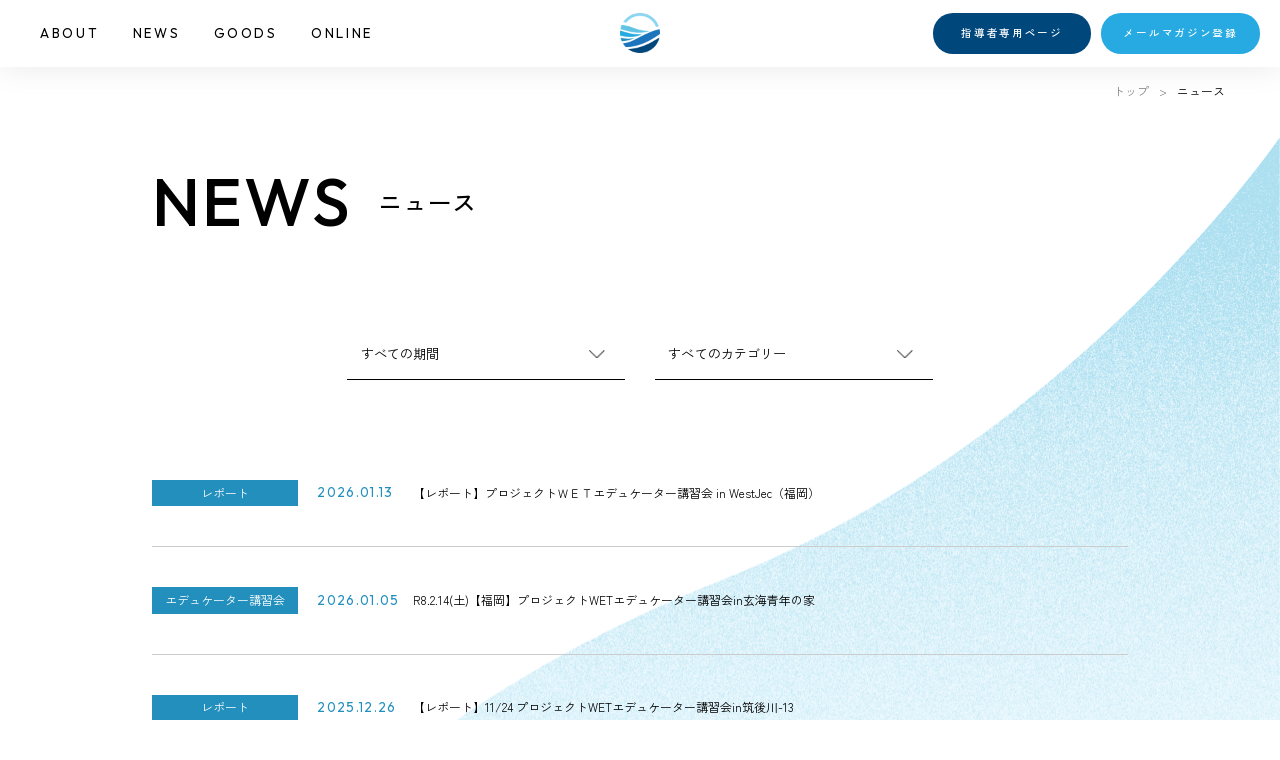

--- FILE ---
content_type: text/html; charset=UTF-8
request_url: https://www.kasen.or.jp/wet/news_update/tabid184.html?Year=2014&StartMonth=4&CategoryTid=2741
body_size: 303708
content:
<html xmlns="http://www.w3.org/1999/xhtml" xml:lang="ja" lang="ja">
<head>
<meta http-equiv="Content-Type" content="text/html; charset=utf-8" />
<meta name="viewport" content="width=device-width, maximum-scale=1.0, user-scalable=no">
<meta name="format-detection" content="telephone=no">
<title>News</title>
<meta name="description" content="世界75以上の国と地域で活用されている水教育プログラム「プロジェクトWET」は、子どもたちが主体的・対話的で深い学びが得られるよう開発され、アクティブ・ラーニングの視点と合致するツールです。">
<meta name="keywords" content="水,教育,ESD,アクティブ・ラーニング,STEAM,SDGs,国際">
<meta name='robots' content='max-image-preview:large' />
<link rel="alternate" title="oEmbed (JSON)" type="application/json+oembed" href="https://www.kasen.or.jp/wp-json/oembed/1.0/embed?url=https%3A%2F%2Fwww.kasen.or.jp%2Fwet%2Fnews_update%2Ftabid184.html" />
<link rel="alternate" title="oEmbed (XML)" type="text/xml+oembed" href="https://www.kasen.or.jp/wp-json/oembed/1.0/embed?url=https%3A%2F%2Fwww.kasen.or.jp%2Fwet%2Fnews_update%2Ftabid184.html&#038;format=xml" />
<style id='wp-img-auto-sizes-contain-inline-css' type='text/css'>
img:is([sizes=auto i],[sizes^="auto," i]){contain-intrinsic-size:3000px 1500px}
/*# sourceURL=wp-img-auto-sizes-contain-inline-css */
</style>
<style id='wp-emoji-styles-inline-css' type='text/css'>

	img.wp-smiley, img.emoji {
		display: inline !important;
		border: none !important;
		box-shadow: none !important;
		height: 1em !important;
		width: 1em !important;
		margin: 0 0.07em !important;
		vertical-align: -0.1em !important;
		background: none !important;
		padding: 0 !important;
	}
/*# sourceURL=wp-emoji-styles-inline-css */
</style>
<style id='wp-block-library-inline-css' type='text/css'>
:root{--wp-block-synced-color:#7a00df;--wp-block-synced-color--rgb:122,0,223;--wp-bound-block-color:var(--wp-block-synced-color);--wp-editor-canvas-background:#ddd;--wp-admin-theme-color:#007cba;--wp-admin-theme-color--rgb:0,124,186;--wp-admin-theme-color-darker-10:#006ba1;--wp-admin-theme-color-darker-10--rgb:0,107,160.5;--wp-admin-theme-color-darker-20:#005a87;--wp-admin-theme-color-darker-20--rgb:0,90,135;--wp-admin-border-width-focus:2px}@media (min-resolution:192dpi){:root{--wp-admin-border-width-focus:1.5px}}.wp-element-button{cursor:pointer}:root .has-very-light-gray-background-color{background-color:#eee}:root .has-very-dark-gray-background-color{background-color:#313131}:root .has-very-light-gray-color{color:#eee}:root .has-very-dark-gray-color{color:#313131}:root .has-vivid-green-cyan-to-vivid-cyan-blue-gradient-background{background:linear-gradient(135deg,#00d084,#0693e3)}:root .has-purple-crush-gradient-background{background:linear-gradient(135deg,#34e2e4,#4721fb 50%,#ab1dfe)}:root .has-hazy-dawn-gradient-background{background:linear-gradient(135deg,#faaca8,#dad0ec)}:root .has-subdued-olive-gradient-background{background:linear-gradient(135deg,#fafae1,#67a671)}:root .has-atomic-cream-gradient-background{background:linear-gradient(135deg,#fdd79a,#004a59)}:root .has-nightshade-gradient-background{background:linear-gradient(135deg,#330968,#31cdcf)}:root .has-midnight-gradient-background{background:linear-gradient(135deg,#020381,#2874fc)}:root{--wp--preset--font-size--normal:16px;--wp--preset--font-size--huge:42px}.has-regular-font-size{font-size:1em}.has-larger-font-size{font-size:2.625em}.has-normal-font-size{font-size:var(--wp--preset--font-size--normal)}.has-huge-font-size{font-size:var(--wp--preset--font-size--huge)}.has-text-align-center{text-align:center}.has-text-align-left{text-align:left}.has-text-align-right{text-align:right}.has-fit-text{white-space:nowrap!important}#end-resizable-editor-section{display:none}.aligncenter{clear:both}.items-justified-left{justify-content:flex-start}.items-justified-center{justify-content:center}.items-justified-right{justify-content:flex-end}.items-justified-space-between{justify-content:space-between}.screen-reader-text{border:0;clip-path:inset(50%);height:1px;margin:-1px;overflow:hidden;padding:0;position:absolute;width:1px;word-wrap:normal!important}.screen-reader-text:focus{background-color:#ddd;clip-path:none;color:#444;display:block;font-size:1em;height:auto;left:5px;line-height:normal;padding:15px 23px 14px;text-decoration:none;top:5px;width:auto;z-index:100000}html :where(.has-border-color){border-style:solid}html :where([style*=border-top-color]){border-top-style:solid}html :where([style*=border-right-color]){border-right-style:solid}html :where([style*=border-bottom-color]){border-bottom-style:solid}html :where([style*=border-left-color]){border-left-style:solid}html :where([style*=border-width]){border-style:solid}html :where([style*=border-top-width]){border-top-style:solid}html :where([style*=border-right-width]){border-right-style:solid}html :where([style*=border-bottom-width]){border-bottom-style:solid}html :where([style*=border-left-width]){border-left-style:solid}html :where(img[class*=wp-image-]){height:auto;max-width:100%}:where(figure){margin:0 0 1em}html :where(.is-position-sticky){--wp-admin--admin-bar--position-offset:var(--wp-admin--admin-bar--height,0px)}@media screen and (max-width:600px){html :where(.is-position-sticky){--wp-admin--admin-bar--position-offset:0px}}

/*# sourceURL=wp-block-library-inline-css */
</style><style id='global-styles-inline-css' type='text/css'>
:root{--wp--preset--aspect-ratio--square: 1;--wp--preset--aspect-ratio--4-3: 4/3;--wp--preset--aspect-ratio--3-4: 3/4;--wp--preset--aspect-ratio--3-2: 3/2;--wp--preset--aspect-ratio--2-3: 2/3;--wp--preset--aspect-ratio--16-9: 16/9;--wp--preset--aspect-ratio--9-16: 9/16;--wp--preset--color--black: #000000;--wp--preset--color--cyan-bluish-gray: #abb8c3;--wp--preset--color--white: #ffffff;--wp--preset--color--pale-pink: #f78da7;--wp--preset--color--vivid-red: #cf2e2e;--wp--preset--color--luminous-vivid-orange: #ff6900;--wp--preset--color--luminous-vivid-amber: #fcb900;--wp--preset--color--light-green-cyan: #7bdcb5;--wp--preset--color--vivid-green-cyan: #00d084;--wp--preset--color--pale-cyan-blue: #8ed1fc;--wp--preset--color--vivid-cyan-blue: #0693e3;--wp--preset--color--vivid-purple: #9b51e0;--wp--preset--gradient--vivid-cyan-blue-to-vivid-purple: linear-gradient(135deg,rgb(6,147,227) 0%,rgb(155,81,224) 100%);--wp--preset--gradient--light-green-cyan-to-vivid-green-cyan: linear-gradient(135deg,rgb(122,220,180) 0%,rgb(0,208,130) 100%);--wp--preset--gradient--luminous-vivid-amber-to-luminous-vivid-orange: linear-gradient(135deg,rgb(252,185,0) 0%,rgb(255,105,0) 100%);--wp--preset--gradient--luminous-vivid-orange-to-vivid-red: linear-gradient(135deg,rgb(255,105,0) 0%,rgb(207,46,46) 100%);--wp--preset--gradient--very-light-gray-to-cyan-bluish-gray: linear-gradient(135deg,rgb(238,238,238) 0%,rgb(169,184,195) 100%);--wp--preset--gradient--cool-to-warm-spectrum: linear-gradient(135deg,rgb(74,234,220) 0%,rgb(151,120,209) 20%,rgb(207,42,186) 40%,rgb(238,44,130) 60%,rgb(251,105,98) 80%,rgb(254,248,76) 100%);--wp--preset--gradient--blush-light-purple: linear-gradient(135deg,rgb(255,206,236) 0%,rgb(152,150,240) 100%);--wp--preset--gradient--blush-bordeaux: linear-gradient(135deg,rgb(254,205,165) 0%,rgb(254,45,45) 50%,rgb(107,0,62) 100%);--wp--preset--gradient--luminous-dusk: linear-gradient(135deg,rgb(255,203,112) 0%,rgb(199,81,192) 50%,rgb(65,88,208) 100%);--wp--preset--gradient--pale-ocean: linear-gradient(135deg,rgb(255,245,203) 0%,rgb(182,227,212) 50%,rgb(51,167,181) 100%);--wp--preset--gradient--electric-grass: linear-gradient(135deg,rgb(202,248,128) 0%,rgb(113,206,126) 100%);--wp--preset--gradient--midnight: linear-gradient(135deg,rgb(2,3,129) 0%,rgb(40,116,252) 100%);--wp--preset--font-size--small: 13px;--wp--preset--font-size--medium: 20px;--wp--preset--font-size--large: 36px;--wp--preset--font-size--x-large: 42px;--wp--preset--spacing--20: 0.44rem;--wp--preset--spacing--30: 0.67rem;--wp--preset--spacing--40: 1rem;--wp--preset--spacing--50: 1.5rem;--wp--preset--spacing--60: 2.25rem;--wp--preset--spacing--70: 3.38rem;--wp--preset--spacing--80: 5.06rem;--wp--preset--shadow--natural: 6px 6px 9px rgba(0, 0, 0, 0.2);--wp--preset--shadow--deep: 12px 12px 50px rgba(0, 0, 0, 0.4);--wp--preset--shadow--sharp: 6px 6px 0px rgba(0, 0, 0, 0.2);--wp--preset--shadow--outlined: 6px 6px 0px -3px rgb(255, 255, 255), 6px 6px rgb(0, 0, 0);--wp--preset--shadow--crisp: 6px 6px 0px rgb(0, 0, 0);}:where(.is-layout-flex){gap: 0.5em;}:where(.is-layout-grid){gap: 0.5em;}body .is-layout-flex{display: flex;}.is-layout-flex{flex-wrap: wrap;align-items: center;}.is-layout-flex > :is(*, div){margin: 0;}body .is-layout-grid{display: grid;}.is-layout-grid > :is(*, div){margin: 0;}:where(.wp-block-columns.is-layout-flex){gap: 2em;}:where(.wp-block-columns.is-layout-grid){gap: 2em;}:where(.wp-block-post-template.is-layout-flex){gap: 1.25em;}:where(.wp-block-post-template.is-layout-grid){gap: 1.25em;}.has-black-color{color: var(--wp--preset--color--black) !important;}.has-cyan-bluish-gray-color{color: var(--wp--preset--color--cyan-bluish-gray) !important;}.has-white-color{color: var(--wp--preset--color--white) !important;}.has-pale-pink-color{color: var(--wp--preset--color--pale-pink) !important;}.has-vivid-red-color{color: var(--wp--preset--color--vivid-red) !important;}.has-luminous-vivid-orange-color{color: var(--wp--preset--color--luminous-vivid-orange) !important;}.has-luminous-vivid-amber-color{color: var(--wp--preset--color--luminous-vivid-amber) !important;}.has-light-green-cyan-color{color: var(--wp--preset--color--light-green-cyan) !important;}.has-vivid-green-cyan-color{color: var(--wp--preset--color--vivid-green-cyan) !important;}.has-pale-cyan-blue-color{color: var(--wp--preset--color--pale-cyan-blue) !important;}.has-vivid-cyan-blue-color{color: var(--wp--preset--color--vivid-cyan-blue) !important;}.has-vivid-purple-color{color: var(--wp--preset--color--vivid-purple) !important;}.has-black-background-color{background-color: var(--wp--preset--color--black) !important;}.has-cyan-bluish-gray-background-color{background-color: var(--wp--preset--color--cyan-bluish-gray) !important;}.has-white-background-color{background-color: var(--wp--preset--color--white) !important;}.has-pale-pink-background-color{background-color: var(--wp--preset--color--pale-pink) !important;}.has-vivid-red-background-color{background-color: var(--wp--preset--color--vivid-red) !important;}.has-luminous-vivid-orange-background-color{background-color: var(--wp--preset--color--luminous-vivid-orange) !important;}.has-luminous-vivid-amber-background-color{background-color: var(--wp--preset--color--luminous-vivid-amber) !important;}.has-light-green-cyan-background-color{background-color: var(--wp--preset--color--light-green-cyan) !important;}.has-vivid-green-cyan-background-color{background-color: var(--wp--preset--color--vivid-green-cyan) !important;}.has-pale-cyan-blue-background-color{background-color: var(--wp--preset--color--pale-cyan-blue) !important;}.has-vivid-cyan-blue-background-color{background-color: var(--wp--preset--color--vivid-cyan-blue) !important;}.has-vivid-purple-background-color{background-color: var(--wp--preset--color--vivid-purple) !important;}.has-black-border-color{border-color: var(--wp--preset--color--black) !important;}.has-cyan-bluish-gray-border-color{border-color: var(--wp--preset--color--cyan-bluish-gray) !important;}.has-white-border-color{border-color: var(--wp--preset--color--white) !important;}.has-pale-pink-border-color{border-color: var(--wp--preset--color--pale-pink) !important;}.has-vivid-red-border-color{border-color: var(--wp--preset--color--vivid-red) !important;}.has-luminous-vivid-orange-border-color{border-color: var(--wp--preset--color--luminous-vivid-orange) !important;}.has-luminous-vivid-amber-border-color{border-color: var(--wp--preset--color--luminous-vivid-amber) !important;}.has-light-green-cyan-border-color{border-color: var(--wp--preset--color--light-green-cyan) !important;}.has-vivid-green-cyan-border-color{border-color: var(--wp--preset--color--vivid-green-cyan) !important;}.has-pale-cyan-blue-border-color{border-color: var(--wp--preset--color--pale-cyan-blue) !important;}.has-vivid-cyan-blue-border-color{border-color: var(--wp--preset--color--vivid-cyan-blue) !important;}.has-vivid-purple-border-color{border-color: var(--wp--preset--color--vivid-purple) !important;}.has-vivid-cyan-blue-to-vivid-purple-gradient-background{background: var(--wp--preset--gradient--vivid-cyan-blue-to-vivid-purple) !important;}.has-light-green-cyan-to-vivid-green-cyan-gradient-background{background: var(--wp--preset--gradient--light-green-cyan-to-vivid-green-cyan) !important;}.has-luminous-vivid-amber-to-luminous-vivid-orange-gradient-background{background: var(--wp--preset--gradient--luminous-vivid-amber-to-luminous-vivid-orange) !important;}.has-luminous-vivid-orange-to-vivid-red-gradient-background{background: var(--wp--preset--gradient--luminous-vivid-orange-to-vivid-red) !important;}.has-very-light-gray-to-cyan-bluish-gray-gradient-background{background: var(--wp--preset--gradient--very-light-gray-to-cyan-bluish-gray) !important;}.has-cool-to-warm-spectrum-gradient-background{background: var(--wp--preset--gradient--cool-to-warm-spectrum) !important;}.has-blush-light-purple-gradient-background{background: var(--wp--preset--gradient--blush-light-purple) !important;}.has-blush-bordeaux-gradient-background{background: var(--wp--preset--gradient--blush-bordeaux) !important;}.has-luminous-dusk-gradient-background{background: var(--wp--preset--gradient--luminous-dusk) !important;}.has-pale-ocean-gradient-background{background: var(--wp--preset--gradient--pale-ocean) !important;}.has-electric-grass-gradient-background{background: var(--wp--preset--gradient--electric-grass) !important;}.has-midnight-gradient-background{background: var(--wp--preset--gradient--midnight) !important;}.has-small-font-size{font-size: var(--wp--preset--font-size--small) !important;}.has-medium-font-size{font-size: var(--wp--preset--font-size--medium) !important;}.has-large-font-size{font-size: var(--wp--preset--font-size--large) !important;}.has-x-large-font-size{font-size: var(--wp--preset--font-size--x-large) !important;}
/*# sourceURL=global-styles-inline-css */
</style>

<style id='classic-theme-styles-inline-css' type='text/css'>
/*! This file is auto-generated */
.wp-block-button__link{color:#fff;background-color:#32373c;border-radius:9999px;box-shadow:none;text-decoration:none;padding:calc(.667em + 2px) calc(1.333em + 2px);font-size:1.125em}.wp-block-file__button{background:#32373c;color:#fff;text-decoration:none}
/*# sourceURL=/wp-includes/css/classic-themes.min.css */
</style>
<link rel='stylesheet' id='wpfront-scroll-top-css' href='https://www.kasen.or.jp/wp-content/plugins/wpfront-scroll-top/css/wpfront-scroll-top.min.css?ver=2.0.7.08086' type='text/css' media='all' />
<link rel='stylesheet' id='wp-pagenavi-css' href='https://www.kasen.or.jp/wp-content/plugins/wp-pagenavi/pagenavi-css.css?ver=2.70' type='text/css' media='all' />
<script type="text/javascript" src="https://www.kasen.or.jp/wp-includes/js/jquery/jquery.min.js?ver=3.7.1" id="jquery-core-js"></script>
<script type="text/javascript" src="https://www.kasen.or.jp/wp-includes/js/jquery/jquery-migrate.min.js?ver=3.4.1" id="jquery-migrate-js"></script>
<link rel="https://api.w.org/" href="https://www.kasen.or.jp/wp-json/" /><link rel="alternate" title="JSON" type="application/json" href="https://www.kasen.or.jp/wp-json/wp/v2/pages/488" /><link rel="EditURI" type="application/rsd+xml" title="RSD" href="https://www.kasen.or.jp/xmlrpc.php?rsd" />
<meta name="generator" content="WordPress 6.9" />
<link rel="canonical" href="https://www.kasen.or.jp/wet/news_update/tabid184.html" />
<link rel='shortlink' href='https://www.kasen.or.jp/?p=488' />
<link rel="icon" href="https://www.kasen.or.jp/wp-content/uploads/2022/07/cropped-kasenf-32x32.png" sizes="32x32" />
<link rel="icon" href="https://www.kasen.or.jp/wp-content/uploads/2022/07/cropped-kasenf-192x192.png" sizes="192x192" />
<link rel="apple-touch-icon" href="https://www.kasen.or.jp/wp-content/uploads/2022/07/cropped-kasenf-180x180.png" />
<meta name="msapplication-TileImage" content="https://www.kasen.or.jp/wp-content/uploads/2022/07/cropped-kasenf-270x270.png" />
		<style type="text/css" id="wp-custom-css">
			/************************************
** お問い合わせフォームの入力
************************************/
#cf-tbl{
width: 100％;
}

#cf-tbl table{
width: 100%;
border-collapse: collapse;
border: solid #CCC;
border-width: 1px;
color: #444;
}
#cf-tbl table tr th,
#cf-tbl table tr td{
padding: 1.0em;
text-align: left;
vertical-align: top;
border: solid #CCC;
border-width: 1px;
vertical-align: middle;
}
#cf-tbl table tr th{
width: 35%;
background: #d4ecf3;
}
@media screen and (max-width:325px){
#cf-tbl{
width: 100%;
}

#cf-tbl table,
#cf-tbl table tbody,
#cf-tbl table tr,
#cf-tbl table tr th,
#cf-tbl table tr td{
display: block;
}

#cf-tbl table{
width: 100%;
border-width: 0 0 1px 0;
}

#cf-tbl table tr th,
#cf-tbl table tr td{
width: 100%;
padding: 3% 5%;
}

#cf-tbl table tr td{
border-width: 0px 1px 0px 1px;
}
}


.confirm-hidden { 
margin-top: 0px;
padding-bottom: 0px;
}

.mw_wp_form_confirm .confirm-hidden{ display: none; }

.input-hidden {
color: #c00;
margin-top: 0px;
margin-bottom: 25px;
}

.mw_wp_form_input .input-hidden{ display: none; }


.inquiryMessageRed { 
color: #c00;
margin-bottom: 15px;
}
.confirmRed { 
color: #c00;
margin-bottom: 25px;
}
.mw_wp_form_confirm .confirmRed{ display: none; }

.inquiryMessageBK { 
color: #262626;
margin-bottom: 15px;
}

/*「必須」文字デザイン*/
.required{
font-size: 1em;
color: #c00;
margin-right: 5px;
margin-left: 5px;
}

/*「任意」文字デザイン*/
.optional{
font-size:.8em;
padding: 5px;
background: #000080;
color: #fff;
border-radius: 3px;
margin-right: 5px;
}

/* 入力項目を見やすく */
input.wpcf7-form-control.wpcf7-text,
textarea.wpcf7-form-control.wpcf7-textarea {
	width: 100%;
	padding: 8px 15px;
	margin-right: 10px;
	margin-top: 10px;
	border: 1px solid #d0d5d8;
	border-radius: 3px;
	background-color: #eff1f5;
}
textarea.wpcf7-form-control.wpcf7-textarea {
	height: 200px;
}

/* 「送信する」ボタン */

#cf-button {
display: flex;
justify-content: center;
}
.button00 {
    display: block;
    padding: 12px;
    width: 200px;
    background: #4B9BE2;
    color: #fff;
    font-size: 15px;
    font-weight: 500;
    border-radius: 1px;
	  border: none;
	  margin-left: auto;
	  margin-right: auto
}
.button00:hover {
    background: #2B89DC;
}
.button01 {
    display: block;
    padding: 12px;
    width: 200px;
    background: #9D9D9D;
    color: #fff;
    font-size: 15px;
    font-weight: 500;
    border-radius: 1px;
	  border: none;
	  margin-left: auto;
	  margin-right: 30px
}
.button01:hover {
    background: #7E7E7E;
}
.button02{
    display: block;
    padding: 12px;
    width: 200px;
    background: #4B9BE2;
    color: #fff;
    font-size: 15px;
    font-weight: 500;
    border-radius: 1px;
	  border: none;
	  margin-left: 30px;
	  margin-right: auto 
}
.button02:hover {
    background: #2B89DC;
}

@media screen and (max-width:768px){
}#cf7-btn {
width: 250px;
}
}

#cf7-btn:hover {
    background: #fff280;
    color: #ffaa56;
    border: 2px solid #ffaa56
}

h2.complete {
color: #5C8DEF;
font-size: 18px;
font-weight: 600;
text-align:center;	
padding: 1rem 2rem;
border-top: 2px solid #5C8DEF;
border-bottom: 2px solid #5C8DEF;
margin-top: 4rem;
}

/* エラーメッセージを見やすく */
span.wpcf7-not-valid-tip,
.wpcf7-response-output.wpcf7-validation-errors {
	color: red;
	font-weight: 600;
}

/************************************
** WETのお問い合わせフォームの入力
************************************/
#wet-tbl{
width: 100％;
}

#wet-tbl table{
width: 100%;
border-collapse: collapse;
border: solid #CCC;
border-width: 1px;
color: #444;
}
#wet-tbl table tr th,
#wet-tbl table tr td{
font-size: 80%;	
padding: 1.0em;
text-align: left;
vertical-align: top;
border: solid #CCC;
border-width: 1px;
vertical-align: middle;
}
#wet-tbl table tr th{
width: 35%;
font-size: 80%;	
background: #d4ecf3;
}
#wet-tbl table tr th.sub {
    width: 35%;
    background: #e5e5e5;
}

@media screen and (max-width:325px){
#wet-tbl{
width: 100%;
}

#wet-tbl table,
#wet-tbl table tbody,
#wet-tbl table tr,
#wet-tbl table tr th,
#wet-tbl table tr td{
display: block;
}

#wet-tbl table{
width: 100%;
border-width: 0 0 1px 0;
}

#wet-tbl table tr th,
#wet-tbl table tr td{
width: 100%;
padding: 3% 5%;
}

#wet-tbl table tr td{
border-width: 0px 1px 0px 1px;
}
}

.confirm-hidden { 
margin-top: 0px;
padding-bottom: 0px;
}

.mw_wp_form_confirm .confirm-hidden{ display: none; }

.input-hidden {
color: #c00;
margin-top: 0px;
margin-bottom: 25px;
}

.mw_wp_form_input .input-hidden{ display: none; }


.inquiryMessageRed { 
color: #c00;
margin-bottom: 15px;
}
.confirmRed { 
color: #c00;
margin-bottom: 25px;
}
.mw_wp_form_confirm .confirmRed{ display: none; }

.inquiryMessageBK { 
color: #262626;
margin-bottom: 15px;
}

/*「必須」文字デザイン*/
.required{
font-size: 1em;
color: #c00;
margin-right: 5px;
margin-left: 5px;
}

/*「任意」文字デザイン*/
.optional{
font-size:.8em;
padding: 5px;
background: #000080;
color: #fff;
border-radius: 3px;
margin-right: 5px;
}

/* 入力項目を見やすく */
input.wpcf7-form-control.wpcf7-text,
textarea.wpcf7-form-control.wpcf7-textarea {
	width: 100%;
	padding: 8px 15px;
	margin-right: 10px;
	margin-top: 10px;
	border: 1px solid #d0d5d8;
	border-radius: 3px;
	background-color: #eff1f5;
}
textarea.wpcf7-form-control.wpcf7-textarea {
	height: 200px;
}

/* 「送信する」ボタン */

#wet-button {
display: flex;
justify-content: center;
}
.button00 {
    display: block;
    padding: 12px;
    width: 200px;
    background: #4B9BE2;
    color: #fff;
    font-size: 15px;
    font-weight: 500;
    border-radius: 1px;
	  border: none;
	  margin-left: auto;
	  margin-right: auto
}
.button00:hover {
    background: #2B89DC;
}
.button01 {
    display: block;
    padding: 12px;
    width: 200px;
    background: #9D9D9D;
    color: #fff;
    font-size: 15px;
    font-weight: 500;
    border-radius: 1px;
	  border: none;
	  margin-left: auto;
	  margin-right: 30px
}
.button01:hover {
    background: #7E7E7E;
}
.button02{
    display: block;
    padding: 12px;
    width: 200px;
    background: #4B9BE2;
    color: #fff;
    font-size: 15px;
    font-weight: 500;
    border-radius: 1px;
	  border: none;
	  margin-left: 30px;
	  margin-right: auto 
}
.button02:hover {
    background: #2B89DC;
}

@media screen and (max-width:768px){
}#cf7-btn {
width: 250px;
}
}

#cf7-btn:hover {
    background: #fff280;
    color: #ffaa56;
    border: 2px solid #ffaa56
}

.tit-complete {
color: #00afcc;
font-size: 22px;
font-weight: 600;
text-align:center;	
padding: 1rem 2rem;
border-top: 2px solid #00afcc;
border-bottom: 2px solid #00afcc;
margin-top: 4rem;
margin-bottom: 4rem;	
}

/* エラーメッセージを見やすく */
span.wpcf7-not-valid-tip,
.wpcf7-response-output.wpcf7-validation-errors {
	color: red;
	font-weight: 600;
}
		</style>
			
<script type="text/javascript" async="" src="https://ssl.google-analytics.com/ga.js"></script>
<script async="" src="//www.google-analytics.com/analytics.js"></script>
<script type="text/javascript" src="https://www.kasen.or.jp/wp-content/themes/kasen/common/js/jquery.js"></script>
<script type="text/javascript" src="https://www.kasen.or.jp/wp-content/themes/kasen/common/js/jquery.json.js"></script>

	
	
<!-- FONTS --> 	
<link rel="preconnect" href="https://fonts.googleapis.com">
<link rel="preconnect" href="https://fonts.gstatic.com" crossorigin>
<link href="https://fonts.googleapis.com/css2?family=Outfit:wght@300;400;500&family=Zen+Kaku+Gothic+New:wght@400;500&display=swap" rel="stylesheet">
<link href="https://use.fontawesome.com/releases/v6.4.2/css/all.css" rel="stylesheet">
	
<!-- CSS --> 
<link rel="stylesheet" href="https://www.kasen.or.jp/wp-content/themes/kasen/assets/css/normalize.css">
<link rel="stylesheet" href="https://www.kasen.or.jp/wp-content/themes/kasen/assets/css/slick.css">
<link rel="stylesheet" href="https://www.kasen.or.jp/wp-content/themes/kasen/assets/css/common.css?v=1.1">
	
<!-- JS -->
<script src="https://ajax.googleapis.com/ajax/libs/jquery/3.6.0/jquery.min.js"></script>
<script type="text/javascript" src="https://www.kasen.or.jp/wp-content/themes/kasen/assets/js/slick.min.js"></script>
<script type="text/javascript" src="https://www.kasen.or.jp/wp-content/themes/kasen/assets/js/jquery.inview.min.js"></script>
<script type="text/javascript" src="https://www.kasen.or.jp/wp-content/themes/kasen/assets/js/common.js"></script>
	
	
<!-- Google Analytics -->
<script>
(function(i,s,o,g,r,a,m){
 i['GoogleAnalyticsObject']=r;
 i[r]=i[r]||function(){(i[r].q=i[r].q||[]).push(arguments)},i[r].l=1*new Date();
 a=s.createElement(o),	m=s.getElementsByTagName(o)[0];
 a.async=1;
 a.src=g;
 m.parentNode.insertBefore(a,m)
})(window,document,'script','//www.google-analytics.com/analytics.js','ga');
ga('create', 'UA-37909897-1');
ga('send', 'pageview');
</script>
<!-- End Google Analytics -->
</head>
	

<body>
<header>
	<div class="headInr">
		<div class="gNav">
			<ul>
				<li>
					<a class="hover_szk02 megaMenu__link js-megaMenu" href="javascript:void(0)">ABOUT</a>
				</li>	
				<li><a class="hover_szk02" href="/wet/news_update/tabid184.html">NEWS</a></li>
				<li><a class="hover_szk02" href="/wet/tabid126.html">GOODS</a></li>
                <li><a class="hover_szk02" href="/wet/e-learning/#/" target="_blank" rel="noopener">ONLINE</a></li>
			</ul>
		</div><!--/.gNavPc-->
				<div class="logo"><a href="/wet/tabid121.html"><img src="https://www.kasen.or.jp/wp-content/themes/kasen/assets/images/shared/logo_mark.png" alt="プロジェクトWET"></a></div>
						<div class="btns">
			<div class="btn-internal btn-dblu"><a href="/wet/tabid127.html">指導者専用ページ</a></div>
			<div class="btn-internal btn-blu"><a href="/wet/tabid250.html">メールマガジン登録</a></div>
		</div>
			</div><!--/.headInr -->
</header>


	
<div class="spBtn menu-trigger">
  <span></span>
  <span></span>
  <span></span>
</div>	
<nav id="spNav">
	<div class="spNav_inr">
		<div class="logo"><a href="/wet/tabid121.html"><img src="https://www.kasen.or.jp/wp-content/themes/kasen/assets/images/shared/logo_mark.png" alt="プロジェクトWET"></a></div>
		<ul class="nav">
			<li class="acc">
				<span><a href="/wet/tabid122.html">ABOUT</a></span>
				<ul>
					<li><a href="/wet/tabid123.html">学ぶ・利用する</a></li>
					<li><a href="/wet/study/tabid124.html">指導者になる</a></li>
				</ul>
			</li>
			<li><a href="/wet/news_update/tabid184.html">NEWS</a></li>
			<li><a href="/wet/tabid126.html">GOODS</a></li>
			<li><a href="/wet/e-learning/#/" target="_blank" rel="noopener">ONLINE</a></li>
		</ul>
		<div class="btns">
			<div class="btn-internal btn-dblu"><a href="/wet/tabid127.html">指導者専用ページ</a></div>
			<div class="btn-internal btn-blu"><a href="/wet/tabid250.html">メールマガジン登録</a></div>
		</div>
	</div><!--/#.spNav_inr -->	
</nav><!--/#spNav -->	
<link rel="stylesheet" href="https://www.kasen.or.jp/wp-content/themes/kasen/assets/css/news.css">


<script>
$(function () {
    // セレクトボックスの変更を監視し、フォームを送信
    document.getElementById('year-select').addEventListener('change', function () {
        document.getElementById('filter-form').submit();
    });

    document.getElementById('category-select').addEventListener('change', function () {
        document.getElementById('filter-form').submit();
    });
});
</script>



<div id="wrap" class="wave_lblue_right">
<div class="pankuzu">
	<ul>
		<li><a href="/wet/tabid121.html">トップ</a></li>
		<li>ニュース</li>
	</ul>
</div><!-- /.pankuzu -->
	
<div id="contents">
    <div class="page_news">
    <div class="pageTitBox pageTitBox_s pL anim-fadein">
            <h1 class="pageTit">NEWS</h1>
            <p class="jpn">ニュース</p>
        </div>

		<div class="searchBox anim-fadein">
			<form id="filter-form" method="get">
                <div class="selectList flex">					
                    <div class="select">
                        <select id="year-select" name="term">
                            <option value="all" >すべての期間</option>
                                                            <option value="2025" >2025年度</option>
                                                            <option value="2024" >2024年度</option>
                                                            <option value="2023" >2023年度</option>
                                                            <option value="2022" >2022年度</option>
                                                            <option value="2021" >2021年度</option>
                                                            <option value="2020" >2020年度</option>
                                                            <option value="2019" >2019年度</option>
                                                            <option value="2018" >2018年度</option>
                                                            <option value="2017" >2017年度</option>
                                                            <option value="2016" >2016年度</option>
                                                            <option value="2015" >2015年度</option>
                                                            <option value="2014" >2014年度</option>
                                                    </select>
                    </div>
                    <div class="select">
                        <select name="category" id="category-select">
                            <option value="all" >すべてのカテゴリー</option>
                            <option value="shimin_wet" >お知らせ</option>
                            <option value="shimin_wet_repo" >レポート</option>
                            <option value="ibento_wet" >イベント等</option>
                            <option value="facili_wet" >ファシリテーター講習会</option>
                            <option value="edu_wet" >エデュケーター講習会</option>
                        </select>
                    </div>
                </div>
            </form>
		</div><!-- /.searchBox -->
		
		
		        <div class="newsArea jscroll">
                            <div class="newsBox anim-fadein">
                    <a href="https://www.kasen.or.jp/25067">
                        <div class="newsInfo">
                            <p class="label_blue">レポート</p>                            <p class="date of">2026.01.13</p>
                        </div>
                        <div class="newsTit">【レポート】プロジェクトＷＥＴエデュケーター講習会 in WestJec（福岡）</div>
                    </a>
                </div><!-- /.newsBox -->
                            <div class="newsBox anim-fadein">
                    <a href="https://www.kasen.or.jp/25000">
                        <div class="newsInfo">
                            <p class="label_blue">エデュケーター講習会</p>                            <p class="date of">2026.01.05</p>
                        </div>
                        <div class="newsTit">R8.2.14(土)【福岡】プロジェクトWETエデュケーター講習会in玄海青年の家</div>
                    </a>
                </div><!-- /.newsBox -->
                            <div class="newsBox anim-fadein">
                    <a href="https://www.kasen.or.jp/24963">
                        <div class="newsInfo">
                            <p class="label_blue">レポート</p>                            <p class="date of">2025.12.26</p>
                        </div>
                        <div class="newsTit">【レポート】11/24 プロジェクトWETエデュケーター講習会in筑後川-13</div>
                    </a>
                </div><!-- /.newsBox -->
                            <div class="newsBox anim-fadein">
                    <a href="https://www.kasen.or.jp/24949">
                        <div class="newsInfo">
                            <p class="label_blue">エデュケーター講習会</p>                            <p class="date of">2025.12.26</p>
                        </div>
                        <div class="newsTit">R8.2.23(月・祝)【大阪】プロジェクトWETエデュケーター講習会in大阪</div>
                    </a>
                </div><!-- /.newsBox -->
                            <div class="newsBox anim-fadein">
                    <a href="https://www.kasen.or.jp/24917">
                        <div class="newsInfo">
                            <p class="label_blue">エデュケーター講習会</p>                            <p class="date of">2025.12.24</p>
                        </div>
                        <div class="newsTit">R8.2.23(月・祝)【東京都】環境教育パッケージ講座 PJ-WETエデュケーター養成講座</div>
                    </a>
                </div><!-- /.newsBox -->
                            <div class="newsBox anim-fadein">
                    <a href="https://www.kasen.or.jp/24905">
                        <div class="newsInfo">
                            <p class="label_blue">レポート</p>                            <p class="date of">2025.12.24</p>
                        </div>
                        <div class="newsTit">【レポート】体験型“水”教育プログラム　プロジェクトWET指導者講習会（秋田）</div>
                    </a>
                </div><!-- /.newsBox -->
                            <div class="newsBox anim-fadein">
                    <a href="https://www.kasen.or.jp/24762">
                        <div class="newsInfo">
                            <p class="label_blue">レポート</p>                            <p class="date of">2025.12.18</p>
                        </div>
                        <div class="newsTit">【レポート】第25回（令和７年度）プロジェクトWETファシリテーター講習会</div>
                    </a>
                </div><!-- /.newsBox -->
                            <div class="newsBox anim-fadein">
                    <a href="https://www.kasen.or.jp/24784">
                        <div class="newsInfo">
                            <p class="label_blue">レポート</p>                            <p class="date of">2025.12.17</p>
                        </div>
                        <div class="newsTit">【レポート】プロジェクト・WET エデュケーター講習会in和光大学</div>
                    </a>
                </div><!-- /.newsBox -->
                            <div class="newsBox anim-fadein">
                    <a href="https://www.kasen.or.jp/24571">
                        <div class="newsInfo">
                            <p class="label_blue">レポート</p>                            <p class="date of">2025.11.20</p>
                        </div>
                        <div class="newsTit">【レポート】田上町夏休み教室 ProjectWET 実施報告</div>
                    </a>
                </div><!-- /.newsBox -->
                            <div class="newsBox anim-fadein">
                    <a href="https://www.kasen.or.jp/24389">
                        <div class="newsInfo">
                            <p class="label_blue">お知らせ</p>                            <p class="date of">2025.11.11</p>
                        </div>
                        <div class="newsTit">プロジェクトWET ‐ アクティビティ用ワークシートを更新しました（指導者専用ページ）</div>
                    </a>
                </div><!-- /.newsBox -->
                            <div class="newsBox anim-fadein">
                    <a href="https://www.kasen.or.jp/24360">
                        <div class="newsInfo">
                            <p class="label_blue">エデュケーター講習会</p>                            <p class="date of">2025.11.10</p>
                        </div>
                        <div class="newsTit">R7.12.6(日)【北海道】プロジェクトＷＥＴエデュケーター講習会 in ネイパル深川</div>
                    </a>
                </div><!-- /.newsBox -->
                            <div class="newsBox anim-fadein">
                    <a href="https://www.kasen.or.jp/24357">
                        <div class="newsInfo">
                            <p class="label_blue">レポート</p>                            <p class="date of">2025.11.10</p>
                        </div>
                        <div class="newsTit">【レポート】10/19 プロジェクトWET エデュケーター講習会inエコノバ</div>
                    </a>
                </div><!-- /.newsBox -->
                            <div class="newsBox anim-fadein">
                    <a href="https://www.kasen.or.jp/24298">
                        <div class="newsInfo">
                            <p class="label_blue">エデュケーター講習会</p>                            <p class="date of">2025.11.05</p>
                        </div>
                        <div class="newsTit">R7.12.21(日)【秋田県】体験型“水”教育プログラム　プロジェクトWET指導者講習会</div>
                    </a>
                </div><!-- /.newsBox -->
                            <div class="newsBox anim-fadein">
                    <a href="https://www.kasen.or.jp/23557">
                        <div class="newsInfo">
                            <p class="label_blue">ファシリテーター講習会</p>                            <p class="date of">2025.09.18</p>
                        </div>
                        <div class="newsTit">第25回 (令和７年度) 12/13,土 プロジェクトWETファシリテーター講習会【受付終了】</div>
                    </a>
                </div><!-- /.newsBox -->
                            <div class="newsBox anim-fadein">
                    <a href="https://www.kasen.or.jp/23437">
                        <div class="newsInfo">
                            <p class="label_blue">お知らせ</p>                            <p class="date of">2025.09.05</p>
                        </div>
                        <div class="newsTit">プロジェクトWET e-Learningに「流域探し」を追加しました！</div>
                    </a>
                </div><!-- /.newsBox -->
                            <div class="newsBox anim-fadein">
                    <a href="https://www.kasen.or.jp/23279">
                        <div class="newsInfo">
                            <p class="label_blue">レポート</p>                            <p class="date of">2025.08.21</p>
                        </div>
                        <div class="newsTit">【レポート】8/7,20 水環境教育プログラム「エデュケーター」養成研修会</div>
                    </a>
                </div><!-- /.newsBox -->
                            <div class="newsBox anim-fadein">
                    <a href="https://www.kasen.or.jp/23214">
                        <div class="newsInfo">
                            <p class="label_blue">エデュケーター講習会</p>                            <p class="date of">2025.08.14</p>
                        </div>
                        <div class="newsTit">R7.11.24(月休)【福岡県】プロジェクトＷＥＴエデュケーター講習会 in 筑後川-13</div>
                    </a>
                </div><!-- /.newsBox -->
                            <div class="newsBox anim-fadein">
                    <a href="https://www.kasen.or.jp/23209">
                        <div class="newsInfo">
                            <p class="label_blue">エデュケーター講習会</p>                            <p class="date of">2025.08.14</p>
                        </div>
                        <div class="newsTit">R7.10.19(日)【東京都】プロジェクトWETエデュケーター講習会in東京</div>
                    </a>
                </div><!-- /.newsBox -->
                            <div class="newsBox anim-fadein">
                    <a href="https://www.kasen.or.jp/22608">
                        <div class="newsInfo">
                            <p class="label_blue">エデュケーター講習会</p>                            <p class="date of">2025.06.20</p>
                        </div>
                        <div class="newsTit">R7.8.9（土）【熊本県】プロジェクトWETエデュケーター講習会 in 熊本2025</div>
                    </a>
                </div><!-- /.newsBox -->
                            <div class="newsBox anim-fadein">
                    <a href="https://www.kasen.or.jp/22471">
                        <div class="newsInfo">
                            <p class="label_blue">イベント等</p>                            <p class="date of">2025.06.10</p>
                        </div>
                        <div class="newsTit">【イベント紹介】7/26(土)-27(日) 「親子船釣り体験」参加者募集！</div>
                    </a>
                </div><!-- /.newsBox -->
                            <div class="newsBox anim-fadein">
                    <a href="https://www.kasen.or.jp/22451">
                        <div class="newsInfo">
                            <p class="label_blue">イベント等</p>                            <p class="date of">2025.06.10</p>
                        </div>
                        <div class="newsTit">【イベント紹介】7/19(土),20(日) プロジェクトWILD　エデュケーター養成講座（静岡県）</div>
                    </a>
                </div><!-- /.newsBox -->
                            <div class="newsBox anim-fadein">
                    <a href="https://www.kasen.or.jp/22446">
                        <div class="newsInfo">
                            <p class="label_blue">レポート</p>                            <p class="date of">2025.06.10</p>
                        </div>
                        <div class="newsTit">【レポート】6/7 プロジェクトWET エデュケーター講習会inしずおか</div>
                    </a>
                </div><!-- /.newsBox -->
                            <div class="newsBox anim-fadein">
                    <a href="https://www.kasen.or.jp/22425">
                        <div class="newsInfo">
                            <p class="label_blue">お知らせ</p>                            <p class="date of">2025.06.10</p>
                        </div>
                        <div class="newsTit">プロジェクトWET「ガイドブック2.0」（2025年 第４版）をマイナーチェンジしました</div>
                    </a>
                </div><!-- /.newsBox -->
                            <div class="newsBox anim-fadein">
                    <a href="https://www.kasen.or.jp/22417">
                        <div class="newsInfo">
                            <p class="label_blue">レポート</p>                            <p class="date of">2025.06.10</p>
                        </div>
                        <div class="newsTit">【レポート】6/1 プロジェクトWET エデュケーター講習会inエコノバ</div>
                    </a>
                </div><!-- /.newsBox -->
                            <div class="newsBox anim-fadein">
                    <a href="https://www.kasen.or.jp/22035">
                        <div class="newsInfo">
                            <p class="label_blue">レポート</p>                            <p class="date of">2025.05.23</p>
                        </div>
                        <div class="newsTit">【レポート】5/19 プロジェクトWETエデュケーター講習会in河川財団（エコノバ）</div>
                    </a>
                </div><!-- /.newsBox -->
                            <div class="newsBox anim-fadein">
                    <a href="https://www.kasen.or.jp/21999">
                        <div class="newsInfo">
                            <p class="label_blue">レポート</p>                            <p class="date of">2025.05.13</p>
                        </div>
                        <div class="newsTit">【レポート】5/9-10 プロジェクトWET エデュケーター講習会 in 愛知教育大学</div>
                    </a>
                </div><!-- /.newsBox -->
                            <div class="newsBox anim-fadein">
                    <a href="https://www.kasen.or.jp/21708">
                        <div class="newsInfo">
                            <p class="label_blue">エデュケーター講習会</p>                            <p class="date of">2025.04.15</p>
                        </div>
                        <div class="newsTit">R7.6.7(土)【静岡県】プロジェクトWETエデュケーター(環境教育指導員）養成講座inしずおか</div>
                    </a>
                </div><!-- /.newsBox -->
                            <div class="newsBox anim-fadein">
                    <a href="https://www.kasen.or.jp/21605">
                        <div class="newsInfo">
                            <p class="label_blue">エデュケーター講習会</p>                            <p class="date of">2025.04.07</p>
                        </div>
                        <div class="newsTit">R7.6.1(日)【東京都】プロジェクトWETエデュケーター講習会in東京</div>
                    </a>
                </div><!-- /.newsBox -->
                            <div class="newsBox anim-fadein">
                    <a href="https://www.kasen.or.jp/21446">
                        <div class="newsInfo">
                            <p class="label_blue">エデュケーター講習会</p>                            <p class="date of">2025.03.14</p>
                        </div>
                        <div class="newsTit">R7.5.9(金)-10(土)【愛知県】プロジェクトWILD・WET エデュケーター養成講習会 in 愛知教育大学</div>
                    </a>
                </div><!-- /.newsBox -->
                            <div class="newsBox anim-fadein">
                    <a href="https://www.kasen.or.jp/21415">
                        <div class="newsInfo">
                            <p class="label_blue">レポート</p>                            <p class="date of">2025.03.04</p>
                        </div>
                        <div class="newsTit">【レポート】2/28 プロジェクトWET エデュケーター講習会in安田</div>
                    </a>
                </div><!-- /.newsBox -->
                            <div class="newsBox anim-fadein">
                    <a href="https://www.kasen.or.jp/21382">
                        <div class="newsInfo">
                            <p class="label_blue">お知らせ</p>                            <p class="date of">2025.02.27</p>
                        </div>
                        <div class="newsTit">&#8217;25ミス日本「水の天使」高坂 実優さんが河川財団に来訪（2/27）</div>
                    </a>
                </div><!-- /.newsBox -->
                            <div class="newsBox anim-fadein">
                    <a href="https://www.kasen.or.jp/21300">
                        <div class="newsInfo">
                            <p class="label_blue">レポート</p>                            <p class="date of">2025.02.18</p>
                        </div>
                        <div class="newsTit">【レポート】 プロジェクトWETと「驚異の旅 (The Incredible Journey)」2050年気候変動バージョン（試行版）を活用した授業の振り返り</div>
                    </a>
                </div><!-- /.newsBox -->
                            <div class="newsBox anim-fadein">
                    <a href="https://www.kasen.or.jp/21288">
                        <div class="newsInfo">
                            <p class="label_blue">レポート</p>                            <p class="date of">2025.02.13</p>
                        </div>
                        <div class="newsTit">【レポート】プロジェクトWETエデュケーター講習会in群馬赤城山</div>
                    </a>
                </div><!-- /.newsBox -->
                            <div class="newsBox anim-fadein">
                    <a href="https://www.kasen.or.jp/21270">
                        <div class="newsInfo">
                            <p class="label_blue">レポート</p>                            <p class="date of">2025.02.12</p>
                        </div>
                        <div class="newsTit">【レポート】プロジェクト・WET エデュケーター講習会in和光大学</div>
                    </a>
                </div><!-- /.newsBox -->
                            <div class="newsBox anim-fadein">
                    <a href="https://www.kasen.or.jp/21037">
                        <div class="newsInfo">
                            <p class="label_blue">エデュケーター講習会</p>                            <p class="date of">2025.01.15</p>
                        </div>
                        <div class="newsTit">R7.2.24(月・祝)【大阪府】プロジェクト WET エデュケータ講習会 in 眞叡書院</div>
                    </a>
                </div><!-- /.newsBox -->
                            <div class="newsBox anim-fadein">
                    <a href="https://www.kasen.or.jp/20899">
                        <div class="newsInfo">
                            <p class="label_blue">レポート</p>                            <p class="date of">2025.01.07</p>
                        </div>
                        <div class="newsTit">【レポート】プロジェクトWET ワークショップ「驚異の旅（気候変動版）」</div>
                    </a>
                </div><!-- /.newsBox -->
                            <div class="newsBox anim-fadein">
                    <a href="https://www.kasen.or.jp/20893">
                        <div class="newsInfo">
                            <p class="label_blue">レポート</p>                            <p class="date of">2025.01.06</p>
                        </div>
                        <div class="newsTit">【レポート】令和6 年 新潟市立新関小学校文化祭ProjectWET 実施報告</div>
                    </a>
                </div><!-- /.newsBox -->
                            <div class="newsBox anim-fadein">
                    <a href="https://www.kasen.or.jp/20824">
                        <div class="newsInfo">
                            <p class="label_blue">レポート</p>                            <p class="date of">2024.12.26</p>
                        </div>
                        <div class="newsTit">【レポート】12/8 プロジェクトWETエデュケーター講習会in筑後川-12</div>
                    </a>
                </div><!-- /.newsBox -->
                            <div class="newsBox anim-fadein">
                    <a href="https://www.kasen.or.jp/20650">
                        <div class="newsInfo">
                            <p class="label_blue">レポート</p>                            <p class="date of">2024.12.25</p>
                        </div>
                        <div class="newsTit">【レポート】第24回（令和6年度）プロジェクトWETファシリテーター講習会</div>
                    </a>
                </div><!-- /.newsBox -->
                            <div class="newsBox anim-fadein">
                    <a href="https://www.kasen.or.jp/20729">
                        <div class="newsInfo">
                            <p class="label_blue">レポート</p>                            <p class="date of">2024.12.24</p>
                        </div>
                        <div class="newsTit">【レポート】11/19-20 プロジェクトＷＥＴエデュケーター講習会 in 四国技術事務所２０２４</div>
                    </a>
                </div><!-- /.newsBox -->
                            <div class="newsBox anim-fadein">
                    <a href="https://www.kasen.or.jp/18910">
                        <div class="newsInfo">
                            <p class="label_blue">レポート</p>                            <p class="date of">2024.12.23</p>
                        </div>
                        <div class="newsTit">【レポート】12/1 プロジェクトＷＥＴエデュケーター講習会inぎふ</div>
                    </a>
                </div><!-- /.newsBox -->
                            <div class="newsBox anim-fadein">
                    <a href="https://www.kasen.or.jp/20645">
                        <div class="newsInfo">
                            <p class="label_blue">エデュケーター講習会</p>                            <p class="date of">2024.12.19</p>
                        </div>
                        <div class="newsTit">R7.2.23(日)【東京都】あばれんぼキャンプ プロジェクトWETエデュケーター養成講座　</div>
                    </a>
                </div><!-- /.newsBox -->
                            <div class="newsBox anim-fadein">
                    <a href="https://www.kasen.or.jp/20593">
                        <div class="newsInfo">
                            <p class="label_blue">レポート</p>                            <p class="date of">2024.12.19</p>
                        </div>
                        <div class="newsTit">【レポート】久留米市における子ども向け「プロジェクトＷＥＴ」実践活動6件の事例(2024年)</div>
                    </a>
                </div><!-- /.newsBox -->
                            <div class="newsBox anim-fadein">
                    <a href="https://www.kasen.or.jp/20434">
                        <div class="newsInfo">
                            <p class="label_blue">エデュケーター講習会</p>                            <p class="date of">2024.12.03</p>
                        </div>
                        <div class="newsTit">R7.2.16(日)【群馬県】プロジェクト WET エデュケータ講習会 in 桐生</div>
                    </a>
                </div><!-- /.newsBox -->
                            <div class="newsBox anim-fadein">
                    <a href="https://www.kasen.or.jp/20424">
                        <div class="newsInfo">
                            <p class="label_blue">エデュケーター講習会</p>                            <p class="date of">2024.12.03</p>
                        </div>
                        <div class="newsTit">R7.2.1(土)-2(日)【群馬県】プロジェクト WET エデュケーター講習会 in 群馬赤城山</div>
                    </a>
                </div><!-- /.newsBox -->
                            <div class="newsBox anim-fadein">
                    <a href="https://www.kasen.or.jp/20242">
                        <div class="newsInfo">
                            <p class="label_blue">エデュケーター講習会</p>                            <p class="date of">2024.11.14</p>
                        </div>
                        <div class="newsTit">R6.12.22(日)【秋田県】プロジェクト WET エデュケータ講習会 in あきた</div>
                    </a>
                </div><!-- /.newsBox -->
                            <div class="newsBox anim-fadein">
                    <a href="https://www.kasen.or.jp/19952">
                        <div class="newsInfo">
                            <p class="label_blue">イベント等</p>                            <p class="date of">2024.10.18</p>
                        </div>
                        <div class="newsTit">プロジェクトWET アクティビティ資材リスト</div>
                    </a>
                </div><!-- /.newsBox -->
                            <div class="newsBox anim-fadein">
                    <a href="https://www.kasen.or.jp/19446">
                        <div class="newsInfo">
                            <p class="label_blue">イベント等</p>                            <p class="date of">2024.10.09</p>
                        </div>
                        <div class="newsTit">【イベント紹介】11/17(日) プロジェクトWETオンラインワークショップ（Zoom）</div>
                    </a>
                </div><!-- /.newsBox -->
                            <div class="newsBox anim-fadein">
                    <a href="https://www.kasen.or.jp/19828">
                        <div class="newsInfo">
                            <p class="label_blue">エデュケーター講習会</p>                            <p class="date of">2024.10.07</p>
                        </div>
                        <div class="newsTit">R6.12.14(土)【東京都】プロジェクトWETエデュケーター講習会in東京</div>
                    </a>
                </div><!-- /.newsBox -->
                            <div class="newsBox anim-fadein">
                    <a href="https://www.kasen.or.jp/19652">
                        <div class="newsInfo">
                            <p class="label_blue">ファシリテーター講習会</p>                            <p class="date of">2024.10.03</p>
                        </div>
                        <div class="newsTit">第24回（令和６年度）プロジェクトWETファシリテーター講習会受付開始 【受付終了】</div>
                    </a>
                </div><!-- /.newsBox -->
                            <div class="newsBox anim-fadein">
                    <a href="https://www.kasen.or.jp/19263">
                        <div class="newsInfo">
                            <p class="label_blue">エデュケーター講習会</p>                            <p class="date of">2024.09.03</p>
                        </div>
                        <div class="newsTit">R6.12.1(日)【岐阜県】プロジェクトWETエデュケーター講習会inぎふ</div>
                    </a>
                </div><!-- /.newsBox -->
                            <div class="newsBox anim-fadein">
                    <a href="https://www.kasen.or.jp/19250">
                        <div class="newsInfo">
                            <p class="label_blue">エデュケーター講習会</p>                            <p class="date of">2024.09.03</p>
                        </div>
                        <div class="newsTit">R6.10.20(日)【沖縄県】プロジェクトWETエデュケーター講習会in沖縄</div>
                    </a>
                </div><!-- /.newsBox -->
                            <div class="newsBox anim-fadein">
                    <a href="https://www.kasen.or.jp/19248">
                        <div class="newsInfo">
                            <p class="label_blue">エデュケーター講習会</p>                            <p class="date of">2024.09.03</p>
                        </div>
                        <div class="newsTit">R6.10.14(月)【群馬県】プロジェクトＷＥＴエデュケーター講習会in桐生　※日時変更あり</div>
                    </a>
                </div><!-- /.newsBox -->
                            <div class="newsBox anim-fadein">
                    <a href="https://www.kasen.or.jp/18903">
                        <div class="newsInfo">
                            <p class="label_blue">レポート</p>                            <p class="date of">2024.08.06</p>
                        </div>
                        <div class="newsTit">【レポート】7/21 プロジェクトWET エデュケーター講習会 in たきかわ</div>
                    </a>
                </div><!-- /.newsBox -->
                            <div class="newsBox anim-fadein">
                    <a href="https://www.kasen.or.jp/18777">
                        <div class="newsInfo">
                            <p class="label_blue">レポート</p>                            <p class="date of">2024.07.24</p>
                        </div>
                        <div class="newsTit">【レポート】7/15 プロジェクトWET エデュケーター講習会 in 秋田公立美術大学</div>
                    </a>
                </div><!-- /.newsBox -->
                            <div class="newsBox anim-fadein">
                    <a href="https://www.kasen.or.jp/18730">
                        <div class="newsInfo">
                            <p class="label_blue">エデュケーター講習会</p>                            <p class="date of">2024.07.18</p>
                        </div>
                        <div class="newsTit">R6.8.10(土)【熊本県】プロジェクトWETエデュケーター講習会 in 熊本 2024</div>
                    </a>
                </div><!-- /.newsBox -->
                            <div class="newsBox anim-fadein">
                    <a href="https://www.kasen.or.jp/18700">
                        <div class="newsInfo">
                            <p class="label_blue">エデュケーター講習会</p>                            <p class="date of">2024.07.17</p>
                        </div>
                        <div class="newsTit">R6.12.8【福岡県】プロジェクトＷＥＴエデュケーター講習会 in 筑後川-12</div>
                    </a>
                </div><!-- /.newsBox -->
                            <div class="newsBox anim-fadein">
                    <a href="https://www.kasen.or.jp/18442">
                        <div class="newsInfo">
                            <p class="label_blue">エデュケーター講習会</p>                            <p class="date of">2024.06.24</p>
                        </div>
                        <div class="newsTit">R6.7.15【秋田県】プロジェクトＷＥＴエデュケーター講習会 in 秋田公立美術大学</div>
                    </a>
                </div><!-- /.newsBox -->
                            <div class="newsBox anim-fadein">
                    <a href="https://www.kasen.or.jp/18431">
                        <div class="newsInfo">
                            <p class="label_blue">レポート</p>                            <p class="date of">2024.06.24</p>
                        </div>
                        <div class="newsTit">【レポート】6/8 プロジェクトWET エデュケーター講習会 in 向原</div>
                    </a>
                </div><!-- /.newsBox -->
                            <div class="newsBox anim-fadein">
                    <a href="https://www.kasen.or.jp/18389">
                        <div class="newsInfo">
                            <p class="label_blue">エデュケーター講習会</p>                            <p class="date of">2024.06.18</p>
                        </div>
                        <div class="newsTit">11月19－20日【香川県】プロジェクトＷＥＴエデュケーター講習会 in 四国技術事務所２０２４</div>
                    </a>
                </div><!-- /.newsBox -->
                            <div class="newsBox anim-fadein">
                    <a href="https://www.kasen.or.jp/18087">
                        <div class="newsInfo">
                            <p class="label_blue">レポート</p>                            <p class="date of">2024.06.04</p>
                        </div>
                        <div class="newsTit">【レポート】6/2 プロジェクトWETエデュケーター講習会in河川財団（エコノバ）</div>
                    </a>
                </div><!-- /.newsBox -->
                            <div class="newsBox anim-fadein">
                    <a href="https://www.kasen.or.jp/17914">
                        <div class="newsInfo">
                            <p class="label_blue">レポート</p>                            <p class="date of">2024.05.20</p>
                        </div>
                        <div class="newsTit">【レポート】5/10-11 プロジェクトWET エデュケーター講習会 in 愛知教育大学</div>
                    </a>
                </div><!-- /.newsBox -->
                            <div class="newsBox anim-fadein">
                    <a href="https://www.kasen.or.jp/17795">
                        <div class="newsInfo">
                            <p class="label_blue">エデュケーター講習会</p>                            <p class="date of">2024.05.13</p>
                        </div>
                        <div class="newsTit">令和6年6月8日(土)【広島県】プロジェクトＷＥＴエデュケーター講習会in向原</div>
                    </a>
                </div><!-- /.newsBox -->
                            <div class="newsBox anim-fadein">
                    <a href="https://www.kasen.or.jp/17809">
                        <div class="newsInfo">
                            <p class="label_blue">お知らせ</p>                            <p class="date of">2024.05.09</p>
                        </div>
                        <div class="newsTit">プロジェクトWET概要動画</div>
                    </a>
                </div><!-- /.newsBox -->
                            <div class="newsBox anim-fadein">
                    <a href="https://www.kasen.or.jp/17157">
                        <div class="newsInfo">
                            <p class="label_blue">エデュケーター講習会</p>                            <p class="date of">2024.03.12</p>
                        </div>
                        <div class="newsTit">令和6年8月3日(土)【神奈川県】プロジェクトWET指導者養成講習会in南足柄（あと残り１！）</div>
                    </a>
                </div><!-- /.newsBox -->
                            <div class="newsBox anim-fadein">
                    <a href="https://www.kasen.or.jp/17110">
                        <div class="newsInfo">
                            <p class="label_blue">レポート</p>                            <p class="date of">2024.03.11</p>
                        </div>
                        <div class="newsTit">【レポート】2/24 プロジェクトWET エデュケーター講習会inみなかみ町</div>
                    </a>
                </div><!-- /.newsBox -->
                            <div class="newsBox anim-fadein">
                    <a href="https://www.kasen.or.jp/16740">
                        <div class="newsInfo">
                            <p class="label_blue">お知らせ</p>                            <p class="date of">2024.02.26</p>
                        </div>
                        <div class="newsTit">2024ミス日本「水の天使」安井南さんが河川財団に来訪（2/26）</div>
                    </a>
                </div><!-- /.newsBox -->
                            <div class="newsBox anim-fadein">
                    <a href="https://www.kasen.or.jp/16668">
                        <div class="newsInfo">
                            <p class="label_blue">エデュケーター講習会</p>                            <p class="date of">2024.02.26</p>
                        </div>
                        <div class="newsTit">令和6年5月10日(金)-11日(土)【愛知県】プロジェクトWILD・WET エデュケーター養成講習会 in 愛知教育大学</div>
                    </a>
                </div><!-- /.newsBox -->
                            <div class="newsBox anim-fadein">
                    <a href="https://www.kasen.or.jp/15946">
                        <div class="newsInfo">
                            <p class="label_blue">レポート</p>                            <p class="date of">2024.01.09</p>
                        </div>
                        <div class="newsTit">【レポート】久留米市における子ども向け「プロジェクトＷＥＴ」実践活動6件の事例(2023年)</div>
                    </a>
                </div><!-- /.newsBox -->
                            <div class="newsBox anim-fadein">
                    <a href="https://www.kasen.or.jp/16085">
                        <div class="newsInfo">
                            <p class="label_blue">エデュケーター講習会</p>                            <p class="date of">2024.01.09</p>
                        </div>
                        <div class="newsTit">令和6年2月23日(金)【沖縄県】プロジェクトWETエデュケーター講習会 ㏌ 那覇</div>
                    </a>
                </div><!-- /.newsBox -->
                            <div class="newsBox anim-fadein">
                    <a href="https://www.kasen.or.jp/16064">
                        <div class="newsInfo">
                            <p class="label_blue">レポート</p>                            <p class="date of">2024.01.09</p>
                        </div>
                        <div class="newsTit">【レポート】12/26 プロジェクト・WET エデュケーター講習会in和光大学</div>
                    </a>
                </div><!-- /.newsBox -->
                            <div class="newsBox anim-fadein">
                    <a href="https://www.kasen.or.jp/15954">
                        <div class="newsInfo">
                            <p class="label_blue">レポート</p>                            <p class="date of">2023.12.25</p>
                        </div>
                        <div class="newsTit">【レポート】12/10プロジェクトWETエデュケーター講習会in筑後川-11</div>
                    </a>
                </div><!-- /.newsBox -->
                            <div class="newsBox anim-fadein">
                    <a href="https://www.kasen.or.jp/15918">
                        <div class="newsInfo">
                            <p class="label_blue">レポート</p>                            <p class="date of">2023.12.22</p>
                        </div>
                        <div class="newsTit">【レポート】09/08プロジェクトWETエデュケーター講習会in筑後川-10</div>
                    </a>
                </div><!-- /.newsBox -->
                            <div class="newsBox anim-fadein">
                    <a href="https://www.kasen.or.jp/15855">
                        <div class="newsInfo">
                            <p class="label_blue">レポート</p>                            <p class="date of">2023.12.18</p>
                        </div>
                        <div class="newsTit">【レポート】12/09 プロジェクトWETエデュケーター講習会 in 酪農学園大学</div>
                    </a>
                </div><!-- /.newsBox -->
                            <div class="newsBox anim-fadein">
                    <a href="https://www.kasen.or.jp/15646">
                        <div class="newsInfo">
                            <p class="label_blue">レポート</p>                            <p class="date of">2023.12.12</p>
                        </div>
                        <div class="newsTit">【レポート】プロジェクトWETエデュケーター講習会 in エコルとごし</div>
                    </a>
                </div><!-- /.newsBox -->
                            <div class="newsBox anim-fadein">
                    <a href="https://www.kasen.or.jp/15592">
                        <div class="newsInfo">
                            <p class="label_blue">レポート</p>                            <p class="date of">2023.12.12</p>
                        </div>
                        <div class="newsTit">【レポート】第23回（令和5年度）プロジェクトWETファシリテーター講習会</div>
                    </a>
                </div><!-- /.newsBox -->
                            <div class="newsBox anim-fadein">
                    <a href="https://www.kasen.or.jp/15486">
                        <div class="newsInfo">
                            <p class="label_blue">お知らせ</p>                            <p class="date of">2023.12.01</p>
                        </div>
                        <div class="newsTit">プロジェクトWETウェブサイトをリニューアルしました</div>
                    </a>
                </div><!-- /.newsBox -->
                            <div class="newsBox anim-fadein">
                    <a href="https://www.kasen.or.jp/15428">
                        <div class="newsInfo">
                            <p class="label_blue">エデュケーター講習会</p>                            <p class="date of">2023.11.30</p>
                        </div>
                        <div class="newsTit">令和5年12月23日（土）【秋田県】環境教育指導者養成講座2023 プロジェクトWET in 秋田</div>
                    </a>
                </div><!-- /.newsBox -->
                            <div class="newsBox anim-fadein">
                    <a href="https://www.kasen.or.jp/15220">
                        <div class="newsInfo">
                            <p class="label_blue">レポート</p>                            <p class="date of">2023.11.29</p>
                        </div>
                        <div class="newsTit">【レポート】プロジェクトWET指導者養成講習会 in 国立岩手山青少年交流の家</div>
                    </a>
                </div><!-- /.newsBox -->
                            <div class="newsBox anim-fadein">
                    <a href="https://www.kasen.or.jp/14833">
                        <div class="newsInfo">
                            <p class="label_blue">エデュケーター講習会</p>                            <p class="date of">2023.11.08</p>
                        </div>
                        <div class="newsTit">令和6年3月10日(日)【東京都】あばれんぼキャンプ プロジェクトWETエデュケーター養成講座</div>
                    </a>
                </div><!-- /.newsBox -->
                            <div class="newsBox anim-fadein">
                    <a href="https://www.kasen.or.jp/14763">
                        <div class="newsInfo">
                            <p class="label_blue">イベント等</p>                            <p class="date of">2023.11.07</p>
                        </div>
                        <div class="newsTit">【イベント紹介】武蔵野大学大学祭～黎明祭～ 「武蔵野水調査団からの挑戦状」2023.11.18(土)-19(日)（東京都）</div>
                    </a>
                </div><!-- /.newsBox -->
                            <div class="newsBox anim-fadein">
                    <a href="https://www.kasen.or.jp/13606">
                        <div class="newsInfo">
                            <p class="label_blue">レポート</p>                            <p class="date of">2023.10.11</p>
                        </div>
                        <div class="newsTit">【レポート】プロジェクトWETエデュケーター講習会 in 秋田公立美術大学</div>
                    </a>
                </div><!-- /.newsBox -->
                            <div class="newsBox anim-fadein">
                    <a href="https://www.kasen.or.jp/13567">
                        <div class="newsInfo">
                            <p class="label_blue">エデュケーター講習会</p>                            <p class="date of">2023.10.10</p>
                        </div>
                        <div class="newsTit">令和5年11月26日(日)【岩手県】プロジェクトWET指導者養成講習会 ㏌ 国立岩手山青少年交流の家</div>
                    </a>
                </div><!-- /.newsBox -->
                            <div class="newsBox anim-fadein">
                    <a href="https://www.kasen.or.jp/13279">
                        <div class="newsInfo">
                            <p class="label_blue">レポート</p>                            <p class="date of">2023.09.27</p>
                        </div>
                        <div class="newsTit">【レポート】プロジェクトＷＥＴエデュケーター講習会 in 四国技術事務所２０２３</div>
                    </a>
                </div><!-- /.newsBox -->
                            <div class="newsBox anim-fadein">
                    <a href="https://www.kasen.or.jp/12958">
                        <div class="newsInfo">
                            <p class="label_blue">レポート</p>                            <p class="date of">2023.09.04</p>
                        </div>
                        <div class="newsTit">【レポート】プロジェクトWETエデュケーター講習会 in 愛知 春日井市少年自然の家</div>
                    </a>
                </div><!-- /.newsBox -->
                            <div class="newsBox anim-fadein">
                    <a href="https://www.kasen.or.jp/12469">
                        <div class="newsInfo">
                            <p class="label_blue">エデュケーター講習会</p>                            <p class="date of">2023.08.23</p>
                        </div>
                        <div class="newsTit">令和5年9月30日（土）【秋田県】プロジェクトWETエデュケーター講習会㏌秋田公立美術大学</div>
                    </a>
                </div><!-- /.newsBox -->
                            <div class="newsBox anim-fadein">
                    <a href="https://www.kasen.or.jp/12706">
                        <div class="newsInfo">
                            <p class="label_blue">レポート</p>                            <p class="date of">2023.08.08</p>
                        </div>
                        <div class="newsTit">【レポート】プロジェクトWETエデュケーター講習会in河川財団</div>
                    </a>
                </div><!-- /.newsBox -->
                            <div class="newsBox anim-fadein">
                    <a href="https://www.kasen.or.jp/12800">
                        <div class="newsInfo">
                            <p class="label_blue">レポート</p>                            <p class="date of">2023.08.07</p>
                        </div>
                        <div class="newsTit">【レポート】プロジェクトWETエデュケーター講習会 in 酪農学園大学</div>
                    </a>
                </div><!-- /.newsBox -->
                            <div class="newsBox anim-fadein">
                    <a href="https://www.kasen.or.jp/12561">
                        <div class="newsInfo">
                            <p class="label_blue">エデュケーター講習会</p>                            <p class="date of">2023.07.06</p>
                        </div>
                        <div class="newsTit">令和5年9月8日(金)【福岡県】プロジェクトWETエデュケーター講習会 in 筑後川-10</div>
                    </a>
                </div><!-- /.newsBox -->
                            <div class="newsBox anim-fadein">
                    <a href="https://www.kasen.or.jp/12429">
                        <div class="newsInfo">
                            <p class="label_blue">レポート</p>                            <p class="date of">2023.06.15</p>
                        </div>
                        <div class="newsTit">【レポート】プロジェクトWETエデュケーター講習会 in 愛知教育大学</div>
                    </a>
                </div><!-- /.newsBox -->
                            <div class="newsBox anim-fadein">
                    <a href="https://www.kasen.or.jp/12365">
                        <div class="newsInfo">
                            <p class="label_blue">エデュケーター講習会</p>                            <p class="date of">2023.06.12</p>
                        </div>
                        <div class="newsTit">令和5年8月27日（日）【愛知】プロジェクトWETエデュケーター講習会㏌愛知</div>
                    </a>
                </div><!-- /.newsBox -->
                            <div class="newsBox anim-fadein">
                    <a href="https://www.kasen.or.jp/12348">
                        <div class="newsInfo">
                            <p class="label_blue">エデュケーター講習会</p>                            <p class="date of">2023.06.06</p>
                        </div>
                        <div class="newsTit">令和5年12月10日(日)【福岡県】プロジェクトWETエデュケーター講習会 in 筑後川-11</div>
                    </a>
                </div><!-- /.newsBox -->
                            <div class="newsBox anim-fadein">
                    <a href="https://www.kasen.or.jp/11903">
                        <div class="newsInfo">
                            <p class="label_blue">お知らせ</p>                            <p class="date of">2023.04.27</p>
                        </div>
                        <div class="newsTit">e-Learningサイトにアクティビティを追加（ジョン・スノー博士とコレラマップ）</div>
                    </a>
                </div><!-- /.newsBox -->
                            <div class="newsBox anim-fadein">
                    <a href="https://www.kasen.or.jp/11747">
                        <div class="newsInfo">
                            <p class="label_blue">エデュケーター講習会</p>                            <p class="date of">2023.04.21</p>
                        </div>
                        <div class="newsTit">令和5年8月22日（火）-23日（水）【香川県】プロジェクトWETエデュケーター講習会 in 四国技術事務所2023</div>
                    </a>
                </div><!-- /.newsBox -->
                            <div class="newsBox anim-fadein">
                    <a href="https://www.kasen.or.jp/11683">
                        <div class="newsInfo">
                            <p class="label_blue">レポート</p>                            <p class="date of">2023.04.07</p>
                        </div>
                        <div class="newsTit">【レポート】プロジェクトWETエデュケーター講習会 in 秋田公立美術大学</div>
                    </a>
                </div><!-- /.newsBox -->
                            <div class="newsBox anim-fadein">
                    <a href="https://www.kasen.or.jp/11413">
                        <div class="newsInfo">
                            <p class="label_blue">お知らせ</p>                            <p class="date of">2023.02.17</p>
                        </div>
                        <div class="newsTit">2023ミス日本「水の天使」竹田聖彩さんが河川財団に来訪（2/17）</div>
                    </a>
                </div><!-- /.newsBox -->
                            <div class="newsBox anim-fadein">
                    <a href="https://www.kasen.or.jp/11331">
                        <div class="newsInfo">
                            <p class="label_blue">レポート</p>                            <p class="date of">2023.02.07</p>
                        </div>
                        <div class="newsTit">【レポート】プロジェクトWETエデュケーター講習会in大阪</div>
                    </a>
                </div><!-- /.newsBox -->
                            <div class="newsBox anim-fadein">
                    <a href="https://www.kasen.or.jp/11302">
                        <div class="newsInfo">
                            <p class="label_blue">レポート</p>                            <p class="date of">2023.02.03</p>
                        </div>
                        <div class="newsTit">【レポート】すぎなみサイエンスフェスタでのプロジェクトWETアクティビィ報告</div>
                    </a>
                </div><!-- /.newsBox -->
                            <div class="newsBox anim-fadein">
                    <a href="https://www.kasen.or.jp/11185">
                        <div class="newsInfo">
                            <p class="label_blue">レポート</p>                            <p class="date of">2023.01.23</p>
                        </div>
                        <div class="newsTit">【レポート】プロジェクトWETエデュケーター講習会㏌球磨川（八代）</div>
                    </a>
                </div><!-- /.newsBox -->
                            <div class="newsBox anim-fadein">
                    <a href="https://www.kasen.or.jp/11178">
                        <div class="newsInfo">
                            <p class="label_blue">レポート</p>                            <p class="date of">2023.01.20</p>
                        </div>
                        <div class="newsTit">【レポート】プロジェクトＷＥＴエデュケーター講習会in和光大学</div>
                    </a>
                </div><!-- /.newsBox -->
                            <div class="newsBox anim-fadein">
                    <a href="https://www.kasen.or.jp/11158">
                        <div class="newsInfo">
                            <p class="label_blue">レポート</p>                            <p class="date of">2023.01.20</p>
                        </div>
                        <div class="newsTit">【レポート】久留米市における子ども向け「プロジェクトＷＥＴ」実践活動4件の事例(2022年)</div>
                    </a>
                </div><!-- /.newsBox -->
                            <div class="newsBox anim-fadein">
                    <a href="https://www.kasen.or.jp/10978">
                        <div class="newsInfo">
                            <p class="label_blue">レポート</p>                            <p class="date of">2022.12.26</p>
                        </div>
                        <div class="newsTit">【レポート】プロジェクトWETエデュケーター講習会in筑後川-9</div>
                    </a>
                </div><!-- /.newsBox -->
                            <div class="newsBox anim-fadein">
                    <a href="https://www.kasen.or.jp/10795">
                        <div class="newsInfo">
                            <p class="label_blue">レポート</p>                            <p class="date of">2022.12.22</p>
                        </div>
                        <div class="newsTit">【レポート】プロジェクトWETエデュケーター講習会 in 酪農学園大学</div>
                    </a>
                </div><!-- /.newsBox -->
                            <div class="newsBox anim-fadein">
                    <a href="https://www.kasen.or.jp/10762">
                        <div class="newsInfo">
                            <p class="label_blue">レポート</p>                            <p class="date of">2022.12.20</p>
                        </div>
                        <div class="newsTit">【レポート】第22回（令和4年度）プロジェクトWETファシリテーター講習会</div>
                    </a>
                </div><!-- /.newsBox -->
                            <div class="newsBox anim-fadein">
                    <a href="https://www.kasen.or.jp/10346">
                        <div class="newsInfo">
                            <p class="label_blue">レポート</p>                            <p class="date of">2022.11.22</p>
                        </div>
                        <div class="newsTit">【レポート】子ども共育　野外イベント　PLAY,LEARN,GROW TOGETHER</div>
                    </a>
                </div><!-- /.newsBox -->
                            <div class="newsBox anim-fadein">
                    <a href="https://www.kasen.or.jp/9339">
                        <div class="newsInfo">
                            <p class="label_blue">レポート</p>                            <p class="date of">2022.10.14</p>
                        </div>
                        <div class="newsTit">【レポート】プロジェクトWETエデュケーター養成講習会 in生態系公園</div>
                    </a>
                </div><!-- /.newsBox -->
                            <div class="newsBox anim-fadein">
                    <a href="https://www.kasen.or.jp/wet/e-learning/">
                        <div class="newsInfo">
                            <p class="label_blue">お知らせ</p>                            <p class="date of">2022.09.02</p>
                        </div>
                        <div class="newsTit">projectWET e-learningコンテンツ公開のお知らせ</div>
                    </a>
                </div><!-- /.newsBox -->
                            <div class="newsBox anim-fadein">
                    <a href="https://www.youtube.com/watch?v=-4w_kKWH__4#new_tab">
                        <div class="newsInfo">
                            <p class="label_blue">お知らせ</p>                            <p class="date of">2022.07.01</p>
                        </div>
                        <div class="newsTit">プロジェクトＷＥＴ紹介動画を作成しました</div>
                    </a>
                </div><!-- /.newsBox -->
                            <div class="newsBox anim-fadein">
                    <a href="https://www.kasen.or.jp/wet/news_report/itemid342-001676.html">
                        <div class="newsInfo">
                            <p class="label_blue">レポート</p>                            <p class="date of">2022.06.27</p>
                        </div>
                        <div class="newsTit">【レポート】オンラインアクティビティ開催報告</div>
                    </a>
                </div><!-- /.newsBox -->
                            <div class="newsBox anim-fadein">
                    <a href="https://www.kasen.or.jp/wet/news_report/itemid342-001675.html">
                        <div class="newsInfo">
                            <p class="label_blue">レポート</p>                            <p class="date of">2022.06.27</p>
                        </div>
                        <div class="newsTit">【レポート】小学4年生　社会でのプロジェクトWETアクティビィ報告</div>
                    </a>
                </div><!-- /.newsBox -->
                            <div class="newsBox anim-fadein">
                    <a href="http://wadaken.net/labo/miss/news/missnipponnews202205.pdf#new_tab">
                        <div class="newsInfo">
                            <p class="label_blue">レポート</p>                            <p class="date of">2022.06.06</p>
                        </div>
                        <div class="newsTit">【水の天使　横山莉奈さん】プロジェクトWET　エデュケーター資格を取得</div>
                    </a>
                </div><!-- /.newsBox -->
                            <div class="newsBox anim-fadein">
                    <a href="https://www.kasen.or.jp/wet/news_report/itemid342-001662.html">
                        <div class="newsInfo">
                            <p class="label_blue">レポート</p>                            <p class="date of">2022.05.18</p>
                        </div>
                        <div class="newsTit">【レポート】プロジェクトWETエデュケーター養成講習会 in愛知教育大学</div>
                    </a>
                </div><!-- /.newsBox -->
                            <div class="newsBox anim-fadein">
                    <a href="https://www.kasen.or.jp/wet/news_report/itemid342-001645.html">
                        <div class="newsInfo">
                            <p class="label_blue">レポート</p>                            <p class="date of">2022.03.11</p>
                        </div>
                        <div class="newsTit">【レポート】久留米市における子ども向け「プロジェクトＷＥＴ」実践活動4件(2021年度)</div>
                    </a>
                </div><!-- /.newsBox -->
                            <div class="newsBox anim-fadein">
                    <a href="https://www.kasen.or.jp/wet/news_report/itemid342-001378.html">
                        <div class="newsInfo">
                            <p class="label_blue">レポート</p>                            <p class="date of">2022.02.04</p>
                        </div>
                        <div class="newsTit">【動画紹介】水ジャーナリスト橋本淳司氏が墨田区主催「水の循環講座」でプロジェクトWETエデュケーター講習会を実施</div>
                    </a>
                </div><!-- /.newsBox -->
                            <div class="newsBox anim-fadein">
                    <a href="https://www.kasen.or.jp/wet/news_update/itemid340-001638.html">
                        <div class="newsInfo">
                            <p class="label_blue">お知らせ</p>                            <p class="date of">2022.02.03</p>
                        </div>
                        <div class="newsTit">2022ミス日本「水の天使」横山莉奈さんが河川財団に来訪（2/３）</div>
                    </a>
                </div><!-- /.newsBox -->
                            <div class="newsBox anim-fadein">
                    <a href="/Portals/0/pdf_wet/dayori45_modify.pdf#new_tab">
                        <div class="newsInfo">
                            <p class="label_blue">お知らせ</p>                            <p class="date of">2022.02.02</p>
                        </div>
                        <div class="newsTit">「川のアクティブラーニング」【「RIVER FUND 河川基金だより」Vol.45（2021年10月発行）抜粋】</div>
                    </a>
                </div><!-- /.newsBox -->
                            <div class="newsBox anim-fadein">
                    <a href="https://www.kasen.or.jp/wet/news_report/itemid342-001632.html">
                        <div class="newsInfo">
                            <p class="label_blue">レポート</p>                            <p class="date of">2022.01.24</p>
                        </div>
                        <div class="newsTit">【レポート】プロジェクトWETエデュケーター講習会in筑後川-8</div>
                    </a>
                </div><!-- /.newsBox -->
                            <div class="newsBox anim-fadein">
                    <a href="https://www.kasen.or.jp/wet/news_report/itemid342-001629.html">
                        <div class="newsInfo">
                            <p class="label_blue">レポート</p>                            <p class="date of">2022.01.12</p>
                        </div>
                        <div class="newsTit">【レポート】プロジェクトWET　館林日本遺産「里沼」版の実施</div>
                    </a>
                </div><!-- /.newsBox -->
                            <div class="newsBox anim-fadein">
                    <a href="https://www.kasen.or.jp/wet/news_report/itemid342-001626.html">
                        <div class="newsInfo">
                            <p class="label_blue">レポート</p>                            <p class="date of">2021.12.24</p>
                        </div>
                        <div class="newsTit">【レポート】第21回（令和3年度）プロジェクトWETファシリテーター講習会</div>
                    </a>
                </div><!-- /.newsBox -->
                            <div class="newsBox anim-fadein">
                    <a href="https://www.kasen.or.jp/wet/news_report/itemid342-001621.html">
                        <div class="newsInfo">
                            <p class="label_blue">レポート</p>                            <p class="date of">2021.12.16</p>
                        </div>
                        <div class="newsTit">【レポート】プロジェクトＷＥＴエデュケーター講習会 in 四国技術事務所２０２１①プロジェクトＷＥＴエデュケーター講習会 in 四国技術事務所２０２１②</div>
                    </a>
                </div><!-- /.newsBox -->
                            <div class="newsBox anim-fadein">
                    <a href="https://www.kasen.or.jp/wet/news_report/itemid342-001617.html">
                        <div class="newsInfo">
                            <p class="label_blue">レポート</p>                            <p class="date of">2021.11.30</p>
                        </div>
                        <div class="newsTit">【レポート】プロジェクトWET(Water Education today)エデュケーター養成講座inたきかわ</div>
                    </a>
                </div><!-- /.newsBox -->
                            <div class="newsBox anim-fadein">
                    <a href="https://www.kasen.or.jp/wet/news_report/itemid342-001598.html">
                        <div class="newsInfo">
                            <p class="label_blue">レポート</p>                            <p class="date of">2021.10.18</p>
                        </div>
                        <div class="newsTit">55－project WET(レポート記事)001-【レポート】プロジェクトＷＥＴエデュケーター講習会 in 秋田</div>
                    </a>
                </div><!-- /.newsBox -->
                            <div class="newsBox anim-fadein">
                    <a href="https://www.kasen.or.jp/wet/news_report/itemid342-001598.html">
                        <div class="newsInfo">
                            <p class="label_blue">レポート</p>                            <p class="date of">2021.10.13</p>
                        </div>
                        <div class="newsTit">【レポート】プロジェクトＷＥＴエデュケーター講習会 in 秋田</div>
                    </a>
                </div><!-- /.newsBox -->
                            <div class="newsBox anim-fadein">
                    <a href="https://www.kasen.or.jp/wet/news_report/itemid342-001573.html">
                        <div class="newsInfo">
                            <p class="label_blue">レポート</p>                            <p class="date of">2021.07.12</p>
                        </div>
                        <div class="newsTit">【レポート】プロジェクトＷＥＴ(Water Education today)エデュケーター講習会inたきかわ(2021)</div>
                    </a>
                </div><!-- /.newsBox -->
                            <div class="newsBox anim-fadein">
                    <a href="https://waterserver-mizu.com/interview/kasen#new_tab">
                        <div class="newsInfo">
                            <p class="label_blue">お知らせ</p>                            <p class="date of">2021.06.30</p>
                        </div>
                        <div class="newsTit">【水と暮らす】プロジェクトWETについての記事が掲載されました</div>
                    </a>
                </div><!-- /.newsBox -->
                            <div class="newsBox anim-fadein">
                    <a href="https://www.kasen.or.jp/wet/news_report/itemid342-001558.html">
                        <div class="newsInfo">
                            <p class="label_blue">レポート</p>                            <p class="date of">2021.06.03</p>
                        </div>
                        <div class="newsTit">【レポート】久留米市での子ども向け「オンラインとリアル体験によるプロジェクトＷＥＴ」実践活動のレポート(2020年)</div>
                    </a>
                </div><!-- /.newsBox -->
                            <div class="newsBox anim-fadein">
                    <a href="https://www.kasen.or.jp/wet/news_report/itemid342-001546.html">
                        <div class="newsInfo">
                            <p class="label_blue">レポート</p>                            <p class="date of">2021.05.21</p>
                        </div>
                        <div class="newsTit">【レポート】プロジェクトWETエデュケーター養成講習会 in愛知教育大学</div>
                    </a>
                </div><!-- /.newsBox -->
                            <div class="newsBox anim-fadein">
                    <a href="https://www.kasen.or.jp/wet/news_report/itemid342-001533.html">
                        <div class="newsInfo">
                            <p class="label_blue">レポート</p>                            <p class="date of">2021.04.26</p>
                        </div>
                        <div class="newsTit">【レポート】プロジェクトWETエデュケーター講習会in筑後川-7</div>
                    </a>
                </div><!-- /.newsBox -->
                            <div class="newsBox anim-fadein">
                    <a href="/Portals/0/images/project_wet/membersite/wetpanfu.pdf#new_tab">
                        <div class="newsInfo">
                            <p class="label_blue">お知らせ</p>                            <p class="date of">2021.04.16</p>
                        </div>
                        <div class="newsTit">パンフレットをリニューアルしました</div>
                    </a>
                </div><!-- /.newsBox -->
                            <div class="newsBox anim-fadein">
                    <a href="/Portals/0/pdf_wet/Znews_N0_56_projectwet.pdf#new_tab">
                        <div class="newsInfo">
                            <p class="label_blue">お知らせ</p>                            <p class="date of">2021.04.12</p>
                        </div>
                        <div class="newsTit">「今、求められる河川・水教育」【河川財団ニュース（令和3年3月発行）抜粋】</div>
                    </a>
                </div><!-- /.newsBox -->
                            <div class="newsBox anim-fadein">
                    <a href="https://www.kasen.or.jp/wet/news_report/itemid342-001519.html">
                        <div class="newsInfo">
                            <p class="label_blue">レポート</p>                            <p class="date of">2021.03.18</p>
                        </div>
                        <div class="newsTit">【レポート】プロジェクトWETエデュケーター養成講習会 in愛知教育大学</div>
                    </a>
                </div><!-- /.newsBox -->
                            <div class="newsBox anim-fadein">
                    <a href="https://www.kasen.or.jp/wet/news_report/itemid342-001505.html">
                        <div class="newsInfo">
                            <p class="label_blue">レポート</p>                            <p class="date of">2021.02.03</p>
                        </div>
                        <div class="newsTit">【レポート】プロジェクトWETエデュケーター(一般環境教育指導員)養成講座INしずおか</div>
                    </a>
                </div><!-- /.newsBox -->
                            <div class="newsBox anim-fadein">
                    <a href="https://www.kasen.or.jp/wet/news_report/itemid342-001495.html">
                        <div class="newsInfo">
                            <p class="label_blue">レポート</p>                            <p class="date of">2020.12.25</p>
                        </div>
                        <div class="newsTit">【レポート】第20回（令和2年度）プロジェクトWETファシリテーター講習会</div>
                    </a>
                </div><!-- /.newsBox -->
                            <div class="newsBox anim-fadein">
                    <a href="https://www.kasen.or.jp/wet/news_update/itemid340-001494.html">
                        <div class="newsInfo">
                            <p class="label_blue">お知らせ</p>                            <p class="date of">2020.12.22</p>
                        </div>
                        <div class="newsTit">プロジェクトWETオンライン実施・事例についてまとめました</div>
                    </a>
                </div><!-- /.newsBox -->
                            <div class="newsBox anim-fadein">
                    <a href="https://www.kasen.or.jp/wet/news_report/itemid342-001491.html">
                        <div class="newsInfo">
                            <p class="label_blue">レポート</p>                            <p class="date of">2020.12.01</p>
                        </div>
                        <div class="newsTit">【レポート】プロジェクトＷＥＴエデュケーター講習会 in 秋田</div>
                    </a>
                </div><!-- /.newsBox -->
                            <div class="newsBox anim-fadein">
                    <a href="https://www.kasen.or.jp/wet/news_report/itemid342-001490.html">
                        <div class="newsInfo">
                            <p class="label_blue">レポート</p>                            <p class="date of">2020.11.27</p>
                        </div>
                        <div class="newsTit">【レポート】体験活動・教育アカデミー2020</div>
                    </a>
                </div><!-- /.newsBox -->
                            <div class="newsBox anim-fadein">
                    <a href="https://mizuiku.suntory.jp/class/#new_tab">
                        <div class="newsInfo">
                            <p class="label_blue">お知らせ</p>                            <p class="date of">2020.09.15</p>
                        </div>
                        <div class="newsTit">サントリーと共同開発した体験学習が、サントリー水育「出張授業」で使用されます</div>
                    </a>
                </div><!-- /.newsBox -->
                            <div class="newsBox anim-fadein">
                    <a href="https://www.kasen.or.jp/wet/news_update/itemid340-001418.html">
                        <div class="newsInfo">
                            <p class="label_blue">お知らせ</p>                            <p class="date of">2020.08.05</p>
                        </div>
                        <div class="newsTit">プロジェクトWET「ガイドブック2.0」及び「別冊アクティビティ集」をリニューアルしました</div>
                    </a>
                </div><!-- /.newsBox -->
                            <div class="newsBox anim-fadein">
                    <a href="https://www.kasen.or.jp/wet/news_report/itemid342-001428.html">
                        <div class="newsInfo">
                            <p class="label_blue">レポート</p>                            <p class="date of">2020.07.15</p>
                        </div>
                        <div class="newsTit">【レポート】プロジェクトWETエデュケーター講習会in河川財団</div>
                    </a>
                </div><!-- /.newsBox -->
                            <div class="newsBox anim-fadein">
                    <a href="https://www.kasen.or.jp/wet/news_update/itemid340-001422.html">
                        <div class="newsInfo">
                            <p class="label_blue">お知らせ</p>                            <p class="date of">2020.06.29</p>
                        </div>
                        <div class="newsTit">プロジェクトWET「驚異の旅」サイコロキットをリニューアルしました</div>
                    </a>
                </div><!-- /.newsBox -->
                            <div class="newsBox anim-fadein">
                    <a href="https://www.kasen.or.jp/wet/news_report/itemid342-001417.html">
                        <div class="newsInfo">
                            <p class="label_blue">レポート</p>                            <p class="date of">2020.06.22</p>
                        </div>
                        <div class="newsTit">【レポート】久留米市における「プロジェクトＷＥＴ」実践活動のレポート(2019年後期)全７例</div>
                    </a>
                </div><!-- /.newsBox -->
                            <div class="newsBox anim-fadein">
                    <a href="https://www.kasen.or.jp/wet/news_report/itemid342-001409.html">
                        <div class="newsInfo">
                            <p class="label_blue">レポート</p>                            <p class="date of">2020.05.11</p>
                        </div>
                        <div class="newsTit">【レポート】プロジェクトＷＥＴエデュケーター講習会 in 北とぴあ</div>
                    </a>
                </div><!-- /.newsBox -->
                            <div class="newsBox anim-fadein">
                    <a href="https://www.kasen.or.jp/wet/news_update/itemid340-001403.html">
                        <div class="newsInfo">
                            <p class="label_blue">お知らせ</p>                            <p class="date of">2020.04.08</p>
                        </div>
                        <div class="newsTit">テレワーク実施期間中のお問い合わせ等について</div>
                    </a>
                </div><!-- /.newsBox -->
                            <div class="newsBox anim-fadein">
                    <a href="https://www.kasen.or.jp/wet/news_update/itemid340-001399.html">
                        <div class="newsInfo">
                            <p class="label_blue">お知らせ</p>                            <p class="date of">2020.03.25</p>
                        </div>
                        <div class="newsTit">【指導者の皆様へ】ガイドブック2020年版の収録予定アクティビティ等について</div>
                    </a>
                </div><!-- /.newsBox -->
                            <div class="newsBox anim-fadein">
                    <a href="https://www.kasen.or.jp/wet/news_update/itemid340-001397.html">
                        <div class="newsInfo">
                            <p class="label_blue">お知らせ</p>                            <p class="date of">2020.03.17</p>
                        </div>
                        <div class="newsTit">米国プロジェクトWET（アイデンティティ・ミッション・代表）の変更について</div>
                    </a>
                </div><!-- /.newsBox -->
                            <div class="newsBox anim-fadein">
                    <a href="https://www.kasen.or.jp/wet/news_update/itemid340-001393.html">
                        <div class="newsInfo">
                            <p class="label_blue">お知らせ</p>                            <p class="date of">2020.03.02</p>
                        </div>
                        <div class="newsTit">2020ミス日本「水の天使」中村真優さんが河川財団に来訪（2/27）</div>
                    </a>
                </div><!-- /.newsBox -->
                            <div class="newsBox anim-fadein">
                    <a href="https://www.kasen.or.jp/wet/news_report/itemid342-001389.html">
                        <div class="newsInfo">
                            <p class="label_blue">レポート</p>                            <p class="date of">2020.02.27</p>
                        </div>
                        <div class="newsTit">滝川市水害コミュニティ・タイムライン研修会Ⅱ（体験型水環境プログラムを活用できる防災リーダー育成）実施レポート</div>
                    </a>
                </div><!-- /.newsBox -->
                            <div class="newsBox anim-fadein">
                    <a href="https://www.kasen.or.jp/wet/news_report/itemid342-001383.html">
                        <div class="newsInfo">
                            <p class="label_blue">レポート</p>                            <p class="date of">2020.02.06</p>
                        </div>
                        <div class="newsTit">【レポート】プロジェクトＷＥＴエデュケーター講習会 in 筑後川-6</div>
                    </a>
                </div><!-- /.newsBox -->
                            <div class="newsBox anim-fadein">
                    <a href="https://www.kasen.or.jp/wet/news_report/itemid342-001379.html">
                        <div class="newsInfo">
                            <p class="label_blue">レポート</p>                            <p class="date of">2020.02.05</p>
                        </div>
                        <div class="newsTit">【レポート】防災等の観点で、プロジェクトWETのモデル授業が実施されました（八代市立宮地小学校）</div>
                    </a>
                </div><!-- /.newsBox -->
                            <div class="newsBox anim-fadein">
                    <a href="https://www.kasen.or.jp/wet/news_report/itemid342-001380.html">
                        <div class="newsInfo">
                            <p class="label_blue">レポート</p>                            <p class="date of">2020.02.05</p>
                        </div>
                        <div class="newsTit">【レポート】墨田区主催「水の循環講座すみだと世界をつなぐ水の大切な話」 で「みんなの水」を昭島流にアレンジ</div>
                    </a>
                </div><!-- /.newsBox -->
                            <div class="newsBox anim-fadein">
                    <a href="https://www.kasen.or.jp/wet/news_report/itemid342-001373.html">
                        <div class="newsInfo">
                            <p class="label_blue">レポート</p>                            <p class="date of">2020.01.31</p>
                        </div>
                        <div class="newsTit">【レポート】プロジェクトＷＥＴエデュケーター講習会 in カタショー</div>
                    </a>
                </div><!-- /.newsBox -->
                            <div class="newsBox anim-fadein">
                    <a href="https://www.kasen.or.jp/8133">
                        <div class="newsInfo">
                            <p class="label_blue">レポート</p>                            <p class="date of">2019.12.16</p>
                        </div>
                        <div class="newsTit">【レポート】第19回（令和元年度）プロジェクトWETファシリテーター講習会</div>
                    </a>
                </div><!-- /.newsBox -->
                            <div class="newsBox anim-fadein">
                    <a href="https://www.kasen.or.jp/wet/news_report/itemid342-001340.html">
                        <div class="newsInfo">
                            <p class="label_blue">レポート</p>                            <p class="date of">2019.11.26</p>
                        </div>
                        <div class="newsTit">【レポート】プロジェクトＷＥＴエデュケーター講習会 in たきかわ</div>
                    </a>
                </div><!-- /.newsBox -->
                            <div class="newsBox anim-fadein">
                    <a href="https://www.kasen.or.jp/wet_interview/16357">
                        <div class="newsInfo">
                            <p class="label_blue">お知らせ</p>                            <p class="date of">2019.10.25</p>
                        </div>
                        <div class="newsTit">【行政インタビュー】四国技術事務所のプロジェクトWET活用例</div>
                    </a>
                </div><!-- /.newsBox -->
                            <div class="newsBox anim-fadein">
                    <a href="https://www.kasen.or.jp/wet/news_report/itemid342-001314.html">
                        <div class="newsInfo">
                            <p class="label_blue">レポート</p>                            <p class="date of">2019.10.23</p>
                        </div>
                        <div class="newsTit">【レポート】プロジェクトＷＥＴエデュケーター講習会 in 四技2019</div>
                    </a>
                </div><!-- /.newsBox -->
                            <div class="newsBox anim-fadein">
                    <a href="https://www.kasen.or.jp/wet/news_report/itemid342-001267.html">
                        <div class="newsInfo">
                            <p class="label_blue">レポート</p>                            <p class="date of">2019.08.19</p>
                        </div>
                        <div class="newsTit">【レポート】環境教育指導者（プロジェクトWETエデュケーター）養成講座2019</div>
                    </a>
                </div><!-- /.newsBox -->
                            <div class="newsBox anim-fadein">
                    <a href="https://www.kasen.or.jp/wet/news_report/itemid342-001260.html">
                        <div class="newsInfo">
                            <p class="label_blue">レポート</p>                            <p class="date of">2019.08.15</p>
                        </div>
                        <div class="newsTit">「おかがみ流域交流会」【水辺で乾杯in川崎】でプロジェクトWETアクティビティを実施</div>
                    </a>
                </div><!-- /.newsBox -->
                            <div class="newsBox anim-fadein">
                    <a href="https://www.kasen.or.jp/wet/news_report/itemid342-001243.html">
                        <div class="newsInfo">
                            <p class="label_blue">レポート</p>                            <p class="date of">2019.07.23</p>
                        </div>
                        <div class="newsTit">久留米市における「プロジェクトＷＥＴ」実践活動のレポート(2019年前期）</div>
                    </a>
                </div><!-- /.newsBox -->
                            <div class="newsBox anim-fadein">
                    <a href="https://www.kasen.or.jp/wet/news_report/itemid342-001241.html">
                        <div class="newsInfo">
                            <p class="label_blue">レポート</p>                            <p class="date of">2019.07.19</p>
                        </div>
                        <div class="newsTit">プロジェクトWETエデュケーター養成講習会 in 筑後川-5</div>
                    </a>
                </div><!-- /.newsBox -->
                            <div class="newsBox anim-fadein">
                    <a href="https://www.kasen.or.jp/wet_interview/16336">
                        <div class="newsInfo">
                            <p class="label_blue">レポート</p>                            <p class="date of">2019.07.11</p>
                        </div>
                        <div class="newsTit">【企業インタビュー】メタウォーター株式会社のプロジェクトＷＥＴ活用例</div>
                    </a>
                </div><!-- /.newsBox -->
                            <div class="newsBox anim-fadein">
                    <a href="https://www.kasen.or.jp/wet/news_report/itemid342-001227.html">
                        <div class="newsInfo">
                            <p class="label_blue">レポート</p>                            <p class="date of">2019.06.27</p>
                        </div>
                        <div class="newsTit">プロジェクトWETエデュケーター養成講習会 in 酪農学園大学</div>
                    </a>
                </div><!-- /.newsBox -->
                            <div class="newsBox anim-fadein">
                    <a href="https://www.kasen.or.jp/wet/news_report/itemid342-001220.html">
                        <div class="newsInfo">
                            <p class="label_blue">レポート</p>                            <p class="date of">2019.06.13</p>
                        </div>
                        <div class="newsTit">2019ミス日本「水の天使」谷桃子さんが、「佐賀市上下水道フェア2019」でプロジェクトWETアクティビティを実施</div>
                    </a>
                </div><!-- /.newsBox -->
                            <div class="newsBox anim-fadein">
                    <a href="https://www.kasen.or.jp/wet/news_report/itemid342-001208.html">
                        <div class="newsInfo">
                            <p class="label_blue">レポート</p>                            <p class="date of">2019.06.10</p>
                        </div>
                        <div class="newsTit">プロジェクトWETエデュケーター講習会に2019年度ミス日本「水の天使」谷桃子さん、西尾菜々美さんが参加されました</div>
                    </a>
                </div><!-- /.newsBox -->
                            <div class="newsBox anim-fadein">
                    <a href="https://www.kasen.or.jp/wet/news_update/itemid340-001202.html">
                        <div class="newsInfo">
                            <p class="label_blue">お知らせ</p>                            <p class="date of">2019.05.29</p>
                        </div>
                        <div class="newsTit">米国プロジェクトＷＥＴ財団のHPで加藤純子氏（ファシリテーター）の活動及び河川財団の取組が紹介されました</div>
                    </a>
                </div><!-- /.newsBox -->
                            <div class="newsBox anim-fadein">
                    <a href="https://www.kasen.or.jp/wet/news_report/itemid342-001199.html">
                        <div class="newsInfo">
                            <p class="label_blue">レポート</p>                            <p class="date of">2019.05.29</p>
                        </div>
                        <div class="newsTit">プロジェクトWETエデュケーター養成講習会 in愛知教育大学</div>
                    </a>
                </div><!-- /.newsBox -->
                            <div class="newsBox anim-fadein">
                    <a href="https://www.kasen.or.jp/wet/news_report/itemid342-001186.html">
                        <div class="newsInfo">
                            <p class="label_blue">レポート</p>                            <p class="date of">2019.05.13</p>
                        </div>
                        <div class="newsTit">プロジェクトWET（Water Education for Teachers）エデュケーター講習会inたきかわ</div>
                    </a>
                </div><!-- /.newsBox -->
                            <div class="newsBox anim-fadein">
                    <a href="https://www.kasen.or.jp/wet/news_report/itemid342-001172.html">
                        <div class="newsInfo">
                            <p class="label_blue">レポート</p>                            <p class="date of">2019.04.24</p>
                        </div>
                        <div class="newsTit">プロジェクトＷＥＴエデュケーター講習会 in 北とぴあ</div>
                    </a>
                </div><!-- /.newsBox -->
                            <div class="newsBox anim-fadein">
                    <a href="https://www.kasen.or.jp/wet/news_report/itemid342-001174.html">
                        <div class="newsInfo">
                            <p class="label_blue">レポート</p>                            <p class="date of">2019.04.23</p>
                        </div>
                        <div class="newsTit">水の冒険~『プロジェクトWET』のワークショップ体験型学習を通して、水の循環を学びました~幼児～小学生向け</div>
                    </a>
                </div><!-- /.newsBox -->
                            <div class="newsBox anim-fadein">
                    <a href="https://www.kasen.or.jp/wet/news_update/itemid340-001151.html">
                        <div class="newsInfo">
                            <p class="label_blue">お知らせ</p>                            <p class="date of">2019.03.08</p>
                        </div>
                        <div class="newsTit">2019ミス日本「水の天使」谷桃子さんが河川財団に来訪（2/26）</div>
                    </a>
                </div><!-- /.newsBox -->
                            <div class="newsBox anim-fadein">
                    <a href="https://www.kasen.or.jp/wet/news_report/itemid342-001144.html">
                        <div class="newsInfo">
                            <p class="label_blue">レポート</p>                            <p class="date of">2019.02.19</p>
                        </div>
                        <div class="newsTit">水ジャーナリスト橋本淳司氏がプロジェクトWETのアクティビティ「ブルートラベラー」を墨田区主催「水の循環講座」で実施</div>
                    </a>
                </div><!-- /.newsBox -->
                            <div class="newsBox anim-fadein">
                    <a href="https://www.kasen.or.jp/wet/news_update/itemid340-001142.html">
                        <div class="newsInfo">
                            <p class="label_blue">お知らせ</p>                            <p class="date of">2019.02.14</p>
                        </div>
                        <div class="newsTit">米国プロジェクトＷＥＴ財団のHPで橋本淳司氏（ファシリテーター）の活動及び河川財団の取組が紹介されました</div>
                    </a>
                </div><!-- /.newsBox -->
                            <div class="newsBox anim-fadein">
                    <a href="https://www.kasen.or.jp/wet/news_report/itemid342-001119.html">
                        <div class="newsInfo">
                            <p class="label_blue">レポート</p>                            <p class="date of">2019.01.11</p>
                        </div>
                        <div class="newsTit">プロジェクトWETエデュケーター講習会 in 和光大学</div>
                    </a>
                </div><!-- /.newsBox -->
                            <div class="newsBox anim-fadein">
                    <a href="https://www.kasen.or.jp/wet/news_report/itemid342-001117.html">
                        <div class="newsInfo">
                            <p class="label_blue">レポート</p>                            <p class="date of">2019.01.09</p>
                        </div>
                        <div class="newsTit">プロジェクトWETエデュケーター講習会 in 筑後川-4</div>
                    </a>
                </div><!-- /.newsBox -->
                            <div class="newsBox anim-fadein">
                    <a href="https://www.kasen.or.jp/wet/news_report/itemid342-001114.html">
                        <div class="newsInfo">
                            <p class="label_blue">レポート</p>                            <p class="date of">2018.12.19</p>
                        </div>
                        <div class="newsTit">【レポート】第18回（平成30年度）プロジェクトWETファシリテーター講習会</div>
                    </a>
                </div><!-- /.newsBox -->
                            <div class="newsBox anim-fadein">
                    <a href="https://www.kasen.or.jp/wet/news_report/itemid342-001107.html">
                        <div class="newsInfo">
                            <p class="label_blue">レポート</p>                            <p class="date of">2018.12.10</p>
                        </div>
                        <div class="newsTit">プロジェクトWETエデュケーター講習会in板橋</div>
                    </a>
                </div><!-- /.newsBox -->
                            <div class="newsBox anim-fadein">
                    <a href="https://www.kasen.or.jp/wet/news_report/itemid342-001097.html">
                        <div class="newsInfo">
                            <p class="label_blue">レポート</p>                            <p class="date of">2018.11.27</p>
                        </div>
                        <div class="newsTit">行方市「行方ふれあいまつり」でプロジェクトWETが活用（協力：茨城大学）</div>
                    </a>
                </div><!-- /.newsBox -->
                            <div class="newsBox anim-fadein">
                    <a href="https://www.kasen.or.jp/wet/news_report/itemid342-001093.html">
                        <div class="newsInfo">
                            <p class="label_blue">レポート</p>                            <p class="date of">2018.11.05</p>
                        </div>
                        <div class="newsTit">プロジェクトWET エデュケーター養成講座ⅰnしずおか</div>
                    </a>
                </div><!-- /.newsBox -->
                            <div class="newsBox anim-fadein">
                    <a href="https://www.kasen.or.jp/wet/news_report/itemid342-001090.html">
                        <div class="newsInfo">
                            <p class="label_blue">レポート</p>                            <p class="date of">2018.11.02</p>
                        </div>
                        <div class="newsTit">安曇野市「安曇野環境フェア」でプロジェクトWETが活用されています</div>
                    </a>
                </div><!-- /.newsBox -->
                            <div class="newsBox anim-fadein">
                    <a href="https://www.kasen.or.jp/wet/news_report/itemid342-001086.html">
                        <div class="newsInfo">
                            <p class="label_blue">レポート</p>                            <p class="date of">2018.10.23</p>
                        </div>
                        <div class="newsTit">文京学院大学外国語学部生が、SDGsと関連させ小学校でアクティビティを実施（英語プレゼンコンテストの一環）</div>
                    </a>
                </div><!-- /.newsBox -->
                            <div class="newsBox anim-fadein">
                    <a href="https://www.kasen.or.jp/wet/news_report/itemid342-001030.html">
                        <div class="newsInfo">
                            <p class="label_blue">レポート</p>                            <p class="date of">2018.08.06</p>
                        </div>
                        <div class="newsTit">環境教育指導者（プロジェクトWETエデュケーター）養成講座TCA2018</div>
                    </a>
                </div><!-- /.newsBox -->
                            <div class="newsBox anim-fadein">
                    <a href="https://www.kasen.or.jp/wet/news_report/itemid342-001018.html">
                        <div class="newsInfo">
                            <p class="label_blue">レポート</p>                            <p class="date of">2018.07.26</p>
                        </div>
                        <div class="newsTit">こども下水道新聞に「プロジェクトWET」が取り上げられました</div>
                    </a>
                </div><!-- /.newsBox -->
                            <div class="newsBox anim-fadein">
                    <a href="https://www.kasen.or.jp/wet/news_report/itemid342-001015.html">
                        <div class="newsInfo">
                            <p class="label_blue">レポート</p>                            <p class="date of">2018.07.24</p>
                        </div>
                        <div class="newsTit">プロジェクトＷＥＴエデュケーター講習会 in 北とぴあ</div>
                    </a>
                </div><!-- /.newsBox -->
                            <div class="newsBox anim-fadein">
                    <a href="https://www.kasen.or.jp/wet/news_report/itemid342-001016.html">
                        <div class="newsInfo">
                            <p class="label_blue">レポート</p>                            <p class="date of">2018.07.24</p>
                        </div>
                        <div class="newsTit">プロジェクトWETエデュケーター講習会 in 酪農学園大学</div>
                    </a>
                </div><!-- /.newsBox -->
                            <div class="newsBox anim-fadein">
                    <a href="https://www.kasen.or.jp/wet/news_report/itemid342-001007.html">
                        <div class="newsInfo">
                            <p class="label_blue">レポート</p>                            <p class="date of">2018.07.10</p>
                        </div>
                        <div class="newsTit">水ジャーナリスト橋本淳司氏がプロジェクトWETのアクティビティ「ブルートラベラー」を都民約50人に実施</div>
                    </a>
                </div><!-- /.newsBox -->
                            <div class="newsBox anim-fadein">
                    <a href="https://www.kasen.or.jp/wet/news_report/itemid342-001011.html">
                        <div class="newsInfo">
                            <p class="label_blue">レポート</p>                            <p class="date of">2018.07.07</p>
                        </div>
                        <div class="newsTit">プロジェクトWETエデュケーター講習会in筑後川-3</div>
                    </a>
                </div><!-- /.newsBox -->
                            <div class="newsBox anim-fadein">
                    <a href="https://www.kasen.or.jp/wet/news_report/itemid342-001000.html">
                        <div class="newsInfo">
                            <p class="label_blue">レポート</p>                            <p class="date of">2018.06.22</p>
                        </div>
                        <div class="newsTit">武蔵野市「水の学校」でプロジェクトWETが活用されています</div>
                    </a>
                </div><!-- /.newsBox -->
                            <div class="newsBox anim-fadein">
                    <a href="http://www.tamagawa.ac.jp/engineering/ms/casestudy/180605.html#new_tab">
                        <div class="newsInfo">
                            <p class="label_blue">レポート</p>                            <p class="date of">2018.06.14</p>
                        </div>
                        <div class="newsTit">玉川大学学生環境保全委員会が「エコライフ・フェア2018」でプロジェクトWETを活用（6/3）</div>
                    </a>
                </div><!-- /.newsBox -->
                            <div class="newsBox anim-fadein">
                    <a href="https://www.kasen.or.jp/wet/news_report/itemid342-000991.html">
                        <div class="newsInfo">
                            <p class="label_blue">レポート</p>                            <p class="date of">2018.06.11</p>
                        </div>
                        <div class="newsTit">プロジェクトWETエデュケーター講習会 in 酪農学園大学</div>
                    </a>
                </div><!-- /.newsBox -->
                            <div class="newsBox anim-fadein">
                    <a href="https://www.kasen.or.jp/wet/news_report/itemid342-000974.html">
                        <div class="newsInfo">
                            <p class="label_blue">レポート</p>                            <p class="date of">2018.05.28</p>
                        </div>
                        <div class="newsTit">プロジェクトWETエデュケーター養成講習会 in愛知教育大学</div>
                    </a>
                </div><!-- /.newsBox -->
                            <div class="newsBox anim-fadein">
                    <a href="https://www.kasen.or.jp/wet_case/15372">
                        <div class="newsInfo">
                            <p class="label_blue">レポート</p>                            <p class="date of">2018.03.30</p>
                        </div>
                        <div class="newsTit">東京ガス関連イベントで、プロジェクトWETの若手指導者が活躍！</div>
                    </a>
                </div><!-- /.newsBox -->
                            <div class="newsBox anim-fadein">
                    <a href="https://www.kasen.or.jp/wet/news_report/itemid342-000932.html">
                        <div class="newsInfo">
                            <p class="label_blue">レポート</p>                            <p class="date of">2018.03.21</p>
                        </div>
                        <div class="newsTit">【レポート】つくろう！伝えよう！水とSDGsの授業（小学校におけるプロジェクトWET等の効果に関する研究発表等）</div>
                    </a>
                </div><!-- /.newsBox -->
                            <div class="newsBox anim-fadein">
                    <a href="https://www.kasen.or.jp/wet/news_report/itemid342-000927.html">
                        <div class="newsInfo">
                            <p class="label_blue">レポート</p>                            <p class="date of">2018.03.11</p>
                        </div>
                        <div class="newsTit">水ジャーナリスト橋本淳司氏がプロジェクトWETのアクティビティ「ブルートラベラー」を墨田区民を中心とした約70人に実施</div>
                    </a>
                </div><!-- /.newsBox -->
                            <div class="newsBox anim-fadein">
                    <a href="https://www.kasen.or.jp/wet/news_report/itemid342-000914.html">
                        <div class="newsInfo">
                            <p class="label_blue">レポート</p>                            <p class="date of">2018.02.05</p>
                        </div>
                        <div class="newsTit">【レポート】プロジェクトWETエデュケーター講習会 in 北とぴあ</div>
                    </a>
                </div><!-- /.newsBox -->
                            <div class="newsBox anim-fadein">
                    <a href="https://www.kasen.or.jp/wet/news_report/itemid342-000900.html">
                        <div class="newsInfo">
                            <p class="label_blue">レポート</p>                            <p class="date of">2018.01.16</p>
                        </div>
                        <div class="newsTit">【レポート】第17回（平成29年度）プロジェクトWETファシリテーター講習会</div>
                    </a>
                </div><!-- /.newsBox -->
                            <div class="newsBox anim-fadein">
                    <a href="https://www.kasen.or.jp/wet/news_update/itemid340-000885.html">
                        <div class="newsInfo">
                            <p class="label_blue">お知らせ</p>                            <p class="date of">2017.12.08</p>
                        </div>
                        <div class="newsTit">保健体育研究大会（高校・関東）でプロジェクトWETを活用した取組みが紹介されました（12/1）</div>
                    </a>
                </div><!-- /.newsBox -->
                            <div class="newsBox anim-fadein">
                    <a href="https://www.kasen.or.jp/wet/news_report/itemid342-000877.html">
                        <div class="newsInfo">
                            <p class="label_blue">レポート</p>                            <p class="date of">2017.11.20</p>
                        </div>
                        <div class="newsTit">【レポート】プロジェクトWET指導者養成講習会（国立岩手山青少年交流の家）</div>
                    </a>
                </div><!-- /.newsBox -->
                            <div class="newsBox anim-fadein">
                    <a href="https://www.kasen.or.jp/wet/news_update/itemid340-000869.html">
                        <div class="newsInfo">
                            <p class="label_blue">お知らせ</p>                            <p class="date of">2017.11.15</p>
                        </div>
                        <div class="newsTit">TOKYO MXテレビでプロジェクトWETが取り上げられました（10/28放送：トウキョウもっともっと！元気計画研究所）</div>
                    </a>
                </div><!-- /.newsBox -->
                            <div class="newsBox anim-fadein">
                    <a href="https://www.kasen.or.jp/wet/news_report/itemid342-000875.html">
                        <div class="newsInfo">
                            <p class="label_blue">レポート</p>                            <p class="date of">2017.11.15</p>
                        </div>
                        <div class="newsTit">【レポート】プロジェクトWET エデュケーター指導者講習会in 山梨</div>
                    </a>
                </div><!-- /.newsBox -->
                            <div class="newsBox anim-fadein">
                    <a href="https://www.kasen.or.jp/wet/news_report/itemid342-000861.html">
                        <div class="newsInfo">
                            <p class="label_blue">レポート</p>                            <p class="date of">2017.10.23</p>
                        </div>
                        <div class="newsTit">【レポート】みんなで体験！昭島流「プロジェクトWET」（東京都昭島市）</div>
                    </a>
                </div><!-- /.newsBox -->
                            <div class="newsBox anim-fadein">
                    <a href="https://www.kasen.or.jp/wet/news_update/itemid340-000848.html">
                        <div class="newsInfo">
                            <p class="label_blue">お知らせ</p>                            <p class="date of">2017.10.03</p>
                        </div>
                        <div class="newsTit">教育出版小学理科通信「Copa」2017年秋号でプロジェクトWETが取り上げられました</div>
                    </a>
                </div><!-- /.newsBox -->
                            <div class="newsBox anim-fadein">
                    <a href="https://www.kasen.or.jp/wet/news_report/itemid342-000835.html">
                        <div class="newsInfo">
                            <p class="label_blue">レポート</p>                            <p class="date of">2017.09.20</p>
                        </div>
                        <div class="newsTit">【レポート】プロジェクトWETエデュケーター講習会in筑後川（くるめウス）</div>
                    </a>
                </div><!-- /.newsBox -->
                            <div class="newsBox anim-fadein">
                    <a href="https://www.kasen.or.jp/wet/news_update/itemid340-000830.html">
                        <div class="newsInfo">
                            <p class="label_blue">お知らせ</p>                            <p class="date of">2017.09.15</p>
                        </div>
                        <div class="newsTit">「おいしくなったよ！千葉の水（ららぽーとTOKYO-BAY）」でミス日本「水の天使」宮﨑さんがプロジェクトWETを活用</div>
                    </a>
                </div><!-- /.newsBox -->
                            <div class="newsBox anim-fadein">
                    <a href="https://www.facebook.com/377980378912193/posts/1554095877967298#new_tab">
                        <div class="newsInfo">
                            <p class="label_blue">お知らせ</p>                            <p class="date of">2017.08.23</p>
                        </div>
                        <div class="newsTit">第29回水フェスタ（8/19 主催：長崎市上下水道局）でミス日本「水の天使」宮﨑さんがプロジェクトWETを活用されました</div>
                    </a>
                </div><!-- /.newsBox -->
                            <div class="newsBox anim-fadein">
                    <a href="https://www.kasen.or.jp/wet/news_report/itemid342-000811.html">
                        <div class="newsInfo">
                            <p class="label_blue">レポート</p>                            <p class="date of">2017.08.22</p>
                        </div>
                        <div class="newsTit">【レポート】プロジェクトWETエデュケーター養成講習会 in愛知教育大学</div>
                    </a>
                </div><!-- /.newsBox -->
                            <div class="newsBox anim-fadein">
                    <a href="https://www.kasen.or.jp/wet/news_report/itemid342-000812.html">
                        <div class="newsInfo">
                            <p class="label_blue">レポート</p>                            <p class="date of">2017.08.22</p>
                        </div>
                        <div class="newsTit">【レポート】プロジェクトWETエデュケーター養成講座　浜松会場</div>
                    </a>
                </div><!-- /.newsBox -->
                            <div class="newsBox anim-fadein">
                    <a href="https://www.kasen.or.jp/wet/news_report/itemid342-000803.html">
                        <div class="newsInfo">
                            <p class="label_blue">レポート</p>                            <p class="date of">2017.08.16</p>
                        </div>
                        <div class="newsTit">【レポート】世界をめぐる水の旅～自分だけの「水の物語」を本にしよう</div>
                    </a>
                </div><!-- /.newsBox -->
                            <div class="newsBox anim-fadein">
                    <a href="https://www.kasen.or.jp/wet/news_report/itemid342-000796.html">
                        <div class="newsInfo">
                            <p class="label_blue">レポート</p>                            <p class="date of">2017.08.09</p>
                        </div>
                        <div class="newsTit">【レポート】プロジェクトWET一般指導者（エデュケーター）講習会iｎみちのく公園</div>
                    </a>
                </div><!-- /.newsBox -->
                            <div class="newsBox anim-fadein">
                    <a href="https://www.kasen.or.jp/wet/news_report/itemid342-000797.html">
                        <div class="newsInfo">
                            <p class="label_blue">レポート</p>                            <p class="date of">2017.08.09</p>
                        </div>
                        <div class="newsTit">【レポート】環境教育指導者（プロジェクトWETエデュケーター）養成講座TCA2017</div>
                    </a>
                </div><!-- /.newsBox -->
                            <div class="newsBox anim-fadein">
                    <a href="https://www.kasen.or.jp/wet/news_report/itemid342-000798.html">
                        <div class="newsInfo">
                            <p class="label_blue">レポート</p>                            <p class="date of">2017.08.09</p>
                        </div>
                        <div class="newsTit">【レポート】プロジェクトWETエデュケーター講習会in四技2017</div>
                    </a>
                </div><!-- /.newsBox -->
                            <div class="newsBox anim-fadein">
                    <a href="https://www.kasen.or.jp/wet/news_report/itemid342-000792.html">
                        <div class="newsInfo">
                            <p class="label_blue">レポート</p>                            <p class="date of">2017.08.02</p>
                        </div>
                        <div class="newsTit">【レポート】おためし！プロジェクトWET体験イベント（7/23）&lt;関西水関係若手ネットワーク&gt;</div>
                    </a>
                </div><!-- /.newsBox -->
                            <div class="newsBox anim-fadein">
                    <a href="https://www.kasen.or.jp/wet/news_report/itemid342-000784.html">
                        <div class="newsInfo">
                            <p class="label_blue">レポート</p>                            <p class="date of">2017.07.26</p>
                        </div>
                        <div class="newsTit">【レポート】東京都内の小学校でプロジェクトWETの出前講座が実施されました</div>
                    </a>
                </div><!-- /.newsBox -->
                            <div class="newsBox anim-fadein">
                    <a href="https://www.kasen.or.jp/wet/news_update/itemid340-000770.html">
                        <div class="newsInfo">
                            <p class="label_blue">お知らせ</p>                            <p class="date of">2017.07.10</p>
                        </div>
                        <div class="newsTit">水ジャーナリスト橋本淳司氏が、文部科学省SGH指定校三島北高校でプロジェクトWETを実施</div>
                    </a>
                </div><!-- /.newsBox -->
                            <div class="newsBox anim-fadein">
                    <a href="https://www.kasen.or.jp/wet/news_update/itemid340-000769.html">
                        <div class="newsInfo">
                            <p class="label_blue">お知らせ</p>                            <p class="date of">2017.07.06</p>
                        </div>
                        <div class="newsTit">こども下水道新聞に「プロジェクトWET」が取り上げられました</div>
                    </a>
                </div><!-- /.newsBox -->
                            <div class="newsBox anim-fadein">
                    <a href="https://www.kasen.or.jp/wet/news_report/itemid342-000745.html">
                        <div class="newsInfo">
                            <p class="label_blue">レポート</p>                            <p class="date of">2017.05.31</p>
                        </div>
                        <div class="newsTit">【レポート】プロジェクトWETエデュケーター養成講習会 in愛知教育大学</div>
                    </a>
                </div><!-- /.newsBox -->
                            <div class="newsBox anim-fadein">
                    <a href="https://www.kasen.or.jp/wet/news_report/itemid342-000731.html">
                        <div class="newsInfo">
                            <p class="label_blue">レポート</p>                            <p class="date of">2017.05.11</p>
                        </div>
                        <div class="newsTit">【レポート】プロジェクトＷＥＴエデュケーター講習会 in 北とぴあ</div>
                    </a>
                </div><!-- /.newsBox -->
                            <div class="newsBox anim-fadein">
                    <a href="https://www.mishimakita-h.ed.jp/sgh/9970.html#new_tab">
                        <div class="newsInfo">
                            <p class="label_blue">お知らせ</p>                            <p class="date of">2017.05.01</p>
                        </div>
                        <div class="newsTit">文部科学省SGH指定校 静岡県立三島北高校の「H29初期指導」に協力しました（外部リンク）</div>
                    </a>
                </div><!-- /.newsBox -->
                            <div class="newsBox anim-fadein">
                    <a href="http://www.missnippon.jp/news/activity/20170326mizu/#new_tab">
                        <div class="newsInfo">
                            <p class="label_blue">お知らせ</p>                            <p class="date of">2017.04.28</p>
                        </div>
                        <div class="newsTit">2017ミス日本「水の天使」宮﨑あずささんがプロジェクトWET講習会を受講されました（外部リンク）</div>
                    </a>
                </div><!-- /.newsBox -->
                            <div class="newsBox anim-fadein">
                    <a href="https://www.kasen.or.jp/wet/news_report/itemid342-000702.html">
                        <div class="newsInfo">
                            <p class="label_blue">レポート</p>                            <p class="date of">2017.03.23</p>
                        </div>
                        <div class="newsTit">【レポート】ウォーターリテラシー・オープンフォーラム　国連の水機関 UNWaterに情報発信　水を大切にする100のコツ</div>
                    </a>
                </div><!-- /.newsBox -->
                            <div class="newsBox anim-fadein">
                    <a href="https://www.kasen.or.jp/wet/news_report/itemid342-000704.html">
                        <div class="newsInfo">
                            <p class="label_blue">レポート</p>                            <p class="date of">2017.03.23</p>
                        </div>
                        <div class="newsTit">【レポート】プロジェクトWETエデュケーター講習会in滋賀大学</div>
                    </a>
                </div><!-- /.newsBox -->
                            <div class="newsBox anim-fadein">
                    <a href="https://www.kasen.or.jp/wet/news_report/itemid342-000701.html">
                        <div class="newsInfo">
                            <p class="label_blue">レポート</p>                            <p class="date of">2017.03.21</p>
                        </div>
                        <div class="newsTit">【レポート】プロジェクトＷＥＴエデュケーター養成講座in熊本</div>
                    </a>
                </div><!-- /.newsBox -->
                            <div class="newsBox anim-fadein">
                    <a href="https://www.kasen.or.jp/wet/news_report/itemid342-000692.html">
                        <div class="newsInfo">
                            <p class="label_blue">レポート</p>                            <p class="date of">2017.02.23</p>
                        </div>
                        <div class="newsTit">【レポート】平成28年度プロジェクトWETエデュケーター講習会（滝川市）</div>
                    </a>
                </div><!-- /.newsBox -->
                            <div class="newsBox anim-fadein">
                    <a href="https://www.kasen.or.jp/wet/news_report/itemid342-000693.html">
                        <div class="newsInfo">
                            <p class="label_blue">レポート</p>                            <p class="date of">2017.02.23</p>
                        </div>
                        <div class="newsTit">【レポート】プロジェクトＷＥＴエデュケーター＆フォローアップ講習会in新潟水俣病資料館</div>
                    </a>
                </div><!-- /.newsBox -->
                            <div class="newsBox anim-fadein">
                    <a href="https://www.kasen.or.jp/wet/news_report/itemid342-000679.html">
                        <div class="newsInfo">
                            <p class="label_blue">レポート</p>                            <p class="date of">2017.01.27</p>
                        </div>
                        <div class="newsTit">河川財団ニュースNo.49にて「アクティブ・ラーニングと河川教育」と題し、プロジェクトWETの取組みを特集しました。</div>
                    </a>
                </div><!-- /.newsBox -->
                            <div class="newsBox anim-fadein">
                    <a href="https://www.kasen.or.jp/wet/news_report/itemid342-000656.html">
                        <div class="newsInfo">
                            <p class="label_blue">レポート</p>                            <p class="date of">2016.12.22</p>
                        </div>
                        <div class="newsTit">【レポート】水ジャーナリストの橋本淳司さんが、昭島市の小学校でプロジェクトWETを実践</div>
                    </a>
                </div><!-- /.newsBox -->
                            <div class="newsBox anim-fadein">
                    <a href="https://www.kasen.or.jp/wet/news_report/itemid342-000655.html">
                        <div class="newsInfo">
                            <p class="label_blue">レポート</p>                            <p class="date of">2016.12.21</p>
                        </div>
                        <div class="newsTit">【レポート】プロジェクトWETエデュケーター講習会in酪農学園大学</div>
                    </a>
                </div><!-- /.newsBox -->
                            <div class="newsBox anim-fadein">
                    <a href="https://www.kasen.or.jp/wet/news_update/itemid340-000650.html">
                        <div class="newsInfo">
                            <p class="label_blue">お知らせ</p>                            <p class="date of">2016.12.15</p>
                        </div>
                        <div class="newsTit">【概要レポート】第16回（平成28年度）プロジェクトWETファシリテーター講習会</div>
                    </a>
                </div><!-- /.newsBox -->
                            <div class="newsBox anim-fadein">
                    <a href="https://www.kasen.or.jp/wet/news_report/itemid342-000649.html">
                        <div class="newsInfo">
                            <p class="label_blue">レポート</p>                            <p class="date of">2016.12.15</p>
                        </div>
                        <div class="newsTit">【レポート】プロジェクトＷＥＴエデュケーター講習会in新潟とやの潟</div>
                    </a>
                </div><!-- /.newsBox -->
                            <div class="newsBox anim-fadein">
                    <a href="https://www.kasen.or.jp/wet/news_report/itemid342-000647.html">
                        <div class="newsInfo">
                            <p class="label_blue">レポート</p>                            <p class="date of">2016.12.12</p>
                        </div>
                        <div class="newsTit">【詳細レポート】第16回（平成28年度）プロジェクトWETファシリテーター講習会</div>
                    </a>
                </div><!-- /.newsBox -->
                            <div class="newsBox anim-fadein">
                    <a href="https://www.kasen.or.jp/wet/news_update/itemid340-000635.html">
                        <div class="newsInfo">
                            <p class="label_blue">お知らせ</p>                            <p class="date of">2016.11.21</p>
                        </div>
                        <div class="newsTit">”教師のアイディアと工夫がアクティブ・ラーニングを創る”-日本学校保健学会第63回学術大会シンポジウム事例</div>
                    </a>
                </div><!-- /.newsBox -->
                            <div class="newsBox anim-fadein">
                    <a href="https://www.kasen.or.jp/wet/news_report/itemid342-000636.html">
                        <div class="newsInfo">
                            <p class="label_blue">レポート</p>                            <p class="date of">2016.11.21</p>
                        </div>
                        <div class="newsTit">キッズサイエンスカレッジ「水の環境・科学教育指導者講習会」～プロジェクトWETエデュケーター講習会in大阪～</div>
                    </a>
                </div><!-- /.newsBox -->
                            <div class="newsBox anim-fadein">
                    <a href="https://www.kasen.or.jp/wet/news_update/itemid340-000632.html">
                        <div class="newsInfo">
                            <p class="label_blue">お知らせ</p>                            <p class="date of">2016.11.18</p>
                        </div>
                        <div class="newsTit">ミス日本「水の天使」がプロジェクトWETのアクティビティを実施（千葉県水道局給水80周年記念フェスティバル）</div>
                    </a>
                </div><!-- /.newsBox -->
                            <div class="newsBox anim-fadein">
                    <a href="https://www.kasen.or.jp/wet/news_update/itemid340-000614.html">
                        <div class="newsInfo">
                            <p class="label_blue">お知らせ</p>                            <p class="date of">2016.10.21</p>
                        </div>
                        <div class="newsTit">文部科学省「グローバルハイスクール」指定校静岡県立三島北高校がプロジェクトWETを活用</div>
                    </a>
                </div><!-- /.newsBox -->
                            <div class="newsBox anim-fadein">
                    <a href="https://www.kasen.or.jp/wet/news_update/itemid340-000587.html">
                        <div class="newsInfo">
                            <p class="label_blue">お知らせ</p>                            <p class="date of">2016.10.12</p>
                        </div>
                        <div class="newsTit">ビーチやマリーナの国際環境認証を、高浜町（福井県）がプロジェクトWET等を活用して取得しました</div>
                    </a>
                </div><!-- /.newsBox -->
                            <div class="newsBox anim-fadein">
                    <a href="https://www.kasen.or.jp/wet/news_update/itemid340-000524.html">
                        <div class="newsInfo">
                            <p class="label_blue">お知らせ</p>                            <p class="date of">2016.08.31</p>
                        </div>
                        <div class="newsTit">カシオ計算機株式会社が運営するWEBサイト「WILD MIND GO! GO!」への原稿作成協力</div>
                    </a>
                </div><!-- /.newsBox -->
                            <div class="newsBox anim-fadein">
                    <a href="https://www.kasen.or.jp/wet/news_report/itemid342-000513.html">
                        <div class="newsInfo">
                            <p class="label_blue">レポート</p>                            <p class="date of">2016.08.26</p>
                        </div>
                        <div class="newsTit">企業への協力（東京ガス企業館「がすてなーに　ガスの科学館」）</div>
                    </a>
                </div><!-- /.newsBox -->
                            <div class="newsBox anim-fadein">
                    <a href="https://www.kasen.or.jp/wet/news_report/itemid342-000460.html">
                        <div class="newsInfo">
                            <p class="label_blue">レポート</p>                            <p class="date of">2016.05.31</p>
                        </div>
                        <div class="newsTit">プロジェクトWETエデュケーター養成講習会 in 愛知教育大学 (レポート)</div>
                    </a>
                </div><!-- /.newsBox -->
                            <div class="newsBox anim-fadein">
                    <a href="https://www.kasen.or.jp/wet/news_report/itemid342-000450.html">
                        <div class="newsInfo">
                            <p class="label_blue">レポート</p>                            <p class="date of">2016.05.16</p>
                        </div>
                        <div class="newsTit">プロジェクトＷＥＴエデュケーター講習会 in 北とぴあ (レポート)</div>
                    </a>
                </div><!-- /.newsBox -->
                            <div class="newsBox anim-fadein">
                    <a href="http://www.missnippon.jp/news/activity/160501projectwet/#page#new_tab">
                        <div class="newsInfo">
                            <p class="label_blue">お知らせ</p>                            <p class="date of">2016.05.12</p>
                        </div>
                        <div class="newsTit">2016年度ミス日本「水の天使」須藤櫻子さんがプロジェクトWET講習会を受講されました（外部リンク）</div>
                    </a>
                </div><!-- /.newsBox -->
                            <div class="newsBox anim-fadein">
                    <a href="https://www.kasen.or.jp/wet/news_report/itemid342-000445.html">
                        <div class="newsInfo">
                            <p class="label_blue">レポート</p>                            <p class="date of">2016.05.12</p>
                        </div>
                        <div class="newsTit">プロジェクトＷＥＴ　エデュケーター講習会　ｉｎ　ＳＡＤＯ　（レポート）</div>
                    </a>
                </div><!-- /.newsBox -->
                            <div class="newsBox anim-fadein">
                    <a href="https://www.kasen.or.jp/wet/news_update/itemid340-000443.html">
                        <div class="newsInfo">
                            <p class="label_blue">お知らせ</p>                            <p class="date of">2016.05.10</p>
                        </div>
                        <div class="newsTit">米国プロジェクトＷＥＴ財団のHPでプロジェクトＷＥＴジャパンと台湾との交流の様子が紹介されました</div>
                    </a>
                </div><!-- /.newsBox -->
                            <div class="newsBox anim-fadein">
                    <a href="https://www.kasen.or.jp/wet/news_update/itemid340-000435.html">
                        <div class="newsInfo">
                            <p class="label_blue">お知らせ</p>                            <p class="date of">2016.04.28</p>
                        </div>
                        <div class="newsTit">米国プロジェクトＷＥＴ財団のHPでミス日本「水の天使」受講の様子が紹介されました</div>
                    </a>
                </div><!-- /.newsBox -->
                            <div class="newsBox anim-fadein">
                    <a href="https://www.kasen.or.jp/wet/news_report/itemid342-000428.html">
                        <div class="newsInfo">
                            <p class="label_blue">レポート</p>                            <p class="date of">2016.04.18</p>
                        </div>
                        <div class="newsTit">プロジェクトWETエデュケータ講習会in那覇（レポート）</div>
                    </a>
                </div><!-- /.newsBox -->
                            <div class="newsBox anim-fadein">
                    <a href="https://www.kasen.or.jp/wet/news_report/itemid342-000403.html">
                        <div class="newsInfo">
                            <p class="label_blue">レポート</p>                            <p class="date of">2016.03.16</p>
                        </div>
                        <div class="newsTit">キッズサイエンスカレッジ 「水の環境・科学教育指導者講習会」 ～プロジェクトWETエデュケーター講習会in大阪～（レポート）</div>
                    </a>
                </div><!-- /.newsBox -->
                            <div class="newsBox anim-fadein">
                    <a href="http://www.thinktheearth.net/jp/staffBlog/2015/09/-kidsworkshop2015.html#new_tab">
                        <div class="newsInfo">
                            <p class="label_blue">レポート</p>                            <p class="date of">2016.03.12</p>
                        </div>
                        <div class="newsTit">Think the Earth「みずのがっこう2015 モバイルプラネタリウムで地球をめぐる水の旅を体験しよう@IID世田谷ものづくり学校（8/30）」に協力</div>
                    </a>
                </div><!-- /.newsBox -->
                            <div class="newsBox anim-fadein">
                    <a href="http://www.thinktheearth.net/jp/staffBlog/2015/09/post-353.html#new_tab">
                        <div class="newsInfo">
                            <p class="label_blue">レポート</p>                            <p class="date of">2016.03.12</p>
                        </div>
                        <div class="newsTit">Think the Earth「みずのがっこう2015 プラネタリウム＆ワークショプ（ベネッセスタードーム）@ベネッセスタードーム（9/13）」に協力</div>
                    </a>
                </div><!-- /.newsBox -->
                            <div class="newsBox anim-fadein">
                    <a href="http://www.gas-kagakukan.com/sys-perl/db/pdf/news/417/FILE_NAME/20160319haru.pdf#new_tab">
                        <div class="newsInfo">
                            <p class="label_blue">お知らせ</p>                            <p class="date of">2016.03.11</p>
                        </div>
                        <div class="newsTit">東京ガス「がすてなーに　春休みイベント『海でつながる島国ニッポン！』」に協力します（3/20）</div>
                    </a>
                </div><!-- /.newsBox -->
                            <div class="newsBox anim-fadein">
                    <a href="https://www.kasen.or.jp/wet_news_update/itemid340-000380.html">
                        <div class="newsInfo">
                            <p class="label_blue">お知らせ</p>                            <p class="date of">2016.02.17</p>
                        </div>
                        <div class="newsTit">米国プロジェクトＷＥＴ財団のHPで日本の取り組みが紹介されました</div>
                    </a>
                </div><!-- /.newsBox -->
                            <div class="newsBox anim-fadein">
                    <a href="https://www.kasen.or.jp/wet/news_report/itemid342-000377.html">
                        <div class="newsInfo">
                            <p class="label_blue">レポート</p>                            <p class="date of">2016.02.05</p>
                        </div>
                        <div class="newsTit">プロジェクトＷＥＴエデュケーター講習会in猪名川（レポート）</div>
                    </a>
                </div><!-- /.newsBox -->
                            <div class="newsBox anim-fadein">
                    <a href="http://www.kasen.or.jp/wet/news_report/itemid342-000353.html#new_tab">
                        <div class="newsInfo">
                            <p class="label_blue">お知らせ</p>                            <p class="date of">2015.12.24</p>
                        </div>
                        <div class="newsTit">第15回（平成27年度）プロジェクトWETファシリテーター講習会を開催しました</div>
                    </a>
                </div><!-- /.newsBox -->
                            <div class="newsBox anim-fadein">
                    <a href="https://www.kasen.or.jp/wet/news_report/itemid342-000353.html">
                        <div class="newsInfo">
                            <p class="label_blue">レポート</p>                            <p class="date of">2015.12.24</p>
                        </div>
                        <div class="newsTit">第15回(平成27年度) プロジェクトWET　ファシリテーター講習会（レポート）</div>
                    </a>
                </div><!-- /.newsBox -->
                            <div class="newsBox anim-fadein">
                    <a href="https://www.kasen.or.jp/wet/news_report/itemid342-000352.html">
                        <div class="newsInfo">
                            <p class="label_blue">レポート</p>                            <p class="date of">2015.12.24</p>
                        </div>
                        <div class="newsTit">プロジェクトＷＥＴエデュケーター講習会in若狭高浜（レポート）</div>
                    </a>
                </div><!-- /.newsBox -->
                            <div class="newsBox anim-fadein">
                    <a href="https://www.kasen.or.jp/wet/news_report/itemid342-000351.html">
                        <div class="newsInfo">
                            <p class="label_blue">レポート</p>                            <p class="date of">2015.12.24</p>
                        </div>
                        <div class="newsTit">プロジェクトＷＥＴエデュケーター講習会 in 北とぴあ（レポート）</div>
                    </a>
                </div><!-- /.newsBox -->
                            <div class="newsBox anim-fadein">
                    <a href="https://www.kasen.or.jp/wet/news_report/itemid342-000255.html">
                        <div class="newsInfo">
                            <p class="label_blue">レポート</p>                            <p class="date of">2015.12.15</p>
                        </div>
                        <div class="newsTit">プロジェクトＷＥＴエデュケーター講習会in岐阜</div>
                    </a>
                </div><!-- /.newsBox -->
                            <div class="newsBox anim-fadein">
                    <a href="http://www.kasen.or.jp/wet/news_report/itemid342-000342.html#new_tab">
                        <div class="newsInfo">
                            <p class="label_blue">お知らせ</p>                            <p class="date of">2015.12.14</p>
                        </div>
                        <div class="newsTit">2015年度 ミス日本「水の天使」柴田美奈さんがプロジェクトWETの講習会を受講されました（11/18開催）</div>
                    </a>
                </div><!-- /.newsBox -->
                            <div class="newsBox anim-fadein">
                    <a href="https://www.kasen.or.jp/wet/news_report/itemid342-000342.html">
                        <div class="newsInfo">
                            <p class="label_blue">レポート</p>                            <p class="date of">2015.12.14</p>
                        </div>
                        <div class="newsTit">プロジェクトWETエデュケーター講習会（河川財団）　レポート</div>
                    </a>
                </div><!-- /.newsBox -->
                            <div class="newsBox anim-fadein">
                    <a href="https://www.kasen.or.jp/wet/news_update/itemid340-000343.html">
                        <div class="newsInfo">
                            <p class="label_blue">お知らせ</p>                            <p class="date of">2015.12.08</p>
                        </div>
                        <div class="newsTit">プロジェクトWETホームページをリニューアル致しました。</div>
                    </a>
                </div><!-- /.newsBox -->
                            <div class="newsBox anim-fadein">
                    <a href="https://www.kasen.or.jp/wet/news_report/itemid342-000327.html">
                        <div class="newsInfo">
                            <p class="label_blue">レポート</p>                            <p class="date of">2015.12.02</p>
                        </div>
                        <div class="newsTit">第５回（平成18年度）プロジェクトWETファシリテーター講習会</div>
                    </a>
                </div><!-- /.newsBox -->
                            <div class="newsBox anim-fadein">
                    <a href="https://www.kasen.or.jp/wet/news_report/itemid342-000316.html">
                        <div class="newsInfo">
                            <p class="label_blue">レポート</p>                            <p class="date of">2015.12.02</p>
                        </div>
                        <div class="newsTit">プロジェクトWETエデュケーター講習会 in 江戸川</div>
                    </a>
                </div><!-- /.newsBox -->
                            <div class="newsBox anim-fadein">
                    <a href="https://www.kasen.or.jp/wet/news_report/itemid342-000315.html">
                        <div class="newsInfo">
                            <p class="label_blue">レポート</p>                            <p class="date of">2015.12.02</p>
                        </div>
                        <div class="newsTit">プロジェクトWETエデュケーター講習会 in 青森</div>
                    </a>
                </div><!-- /.newsBox -->
                            <div class="newsBox anim-fadein">
                    <a href="https://www.kasen.or.jp/wet/news_report/itemid342-000314.html">
                        <div class="newsInfo">
                            <p class="label_blue">レポート</p>                            <p class="date of">2015.12.02</p>
                        </div>
                        <div class="newsTit">プロジェクトWETエデュケーター講習会 in 北海道</div>
                    </a>
                </div><!-- /.newsBox -->
                            <div class="newsBox anim-fadein">
                    <a href="https://www.kasen.or.jp/wet/news_report/itemid342-000313.html">
                        <div class="newsInfo">
                            <p class="label_blue">レポート</p>                            <p class="date of">2015.12.02</p>
                        </div>
                        <div class="newsTit">海と森の環境教育指導者研修</div>
                    </a>
                </div><!-- /.newsBox -->
                            <div class="newsBox anim-fadein">
                    <a href="https://www.kasen.or.jp/wet/news_report/itemid342-000311.html">
                        <div class="newsInfo">
                            <p class="label_blue">レポート</p>                            <p class="date of">2015.12.02</p>
                        </div>
                        <div class="newsTit">プロジェクトWETエデュケーター講習会 in 茨城</div>
                    </a>
                </div><!-- /.newsBox -->
                            <div class="newsBox anim-fadein">
                    <a href="https://www.kasen.or.jp/wet/news_report/itemid342-000312.html">
                        <div class="newsInfo">
                            <p class="label_blue">レポート</p>                            <p class="date of">2015.12.02</p>
                        </div>
                        <div class="newsTit">プロジェクトWETエデュケーター講習会 in 大阪</div>
                    </a>
                </div><!-- /.newsBox -->
                            <div class="newsBox anim-fadein">
                    <a href="https://www.kasen.or.jp/wet/news_report/itemid342-000310.html">
                        <div class="newsInfo">
                            <p class="label_blue">レポート</p>                            <p class="date of">2015.12.02</p>
                        </div>
                        <div class="newsTit">プロジェクトWETエデュケーター講習会 in 静岡</div>
                    </a>
                </div><!-- /.newsBox -->
                            <div class="newsBox anim-fadein">
                    <a href="https://www.kasen.or.jp/wet/news_report/itemid342-000305.html">
                        <div class="newsInfo">
                            <p class="label_blue">レポート</p>                            <p class="date of">2015.12.02</p>
                        </div>
                        <div class="newsTit">ネパールにおけるプロジェクトＷＥＴ実施報</div>
                    </a>
                </div><!-- /.newsBox -->
                            <div class="newsBox anim-fadein">
                    <a href="https://www.kasen.or.jp/wet/news_report/itemid342-000307.html">
                        <div class="newsInfo">
                            <p class="label_blue">レポート</p>                            <p class="date of">2015.12.02</p>
                        </div>
                        <div class="newsTit">水環境教育指導者養成講座</div>
                    </a>
                </div><!-- /.newsBox -->
                            <div class="newsBox anim-fadein">
                    <a href="https://www.kasen.or.jp/wet/news_report/itemid342-000308.html">
                        <div class="newsInfo">
                            <p class="label_blue">レポート</p>                            <p class="date of">2015.12.02</p>
                        </div>
                        <div class="newsTit">プロジェクトWETエデュケーター講習会 in 茨城大学</div>
                    </a>
                </div><!-- /.newsBox -->
                            <div class="newsBox anim-fadein">
                    <a href="https://www.kasen.or.jp/wet/news_report/itemid342-000306.html">
                        <div class="newsInfo">
                            <p class="label_blue">レポート</p>                            <p class="date of">2015.12.02</p>
                        </div>
                        <div class="newsTit">プロジェクトWETエデュケーター講習会 in 海洋センター</div>
                    </a>
                </div><!-- /.newsBox -->
                            <div class="newsBox anim-fadein">
                    <a href="https://www.kasen.or.jp/wet/news_report/itemid342-000304.html">
                        <div class="newsInfo">
                            <p class="label_blue">レポート</p>                            <p class="date of">2015.12.02</p>
                        </div>
                        <div class="newsTit">プロジェクトWETエデュケーター養成講習会in京都</div>
                    </a>
                </div><!-- /.newsBox -->
                            <div class="newsBox anim-fadein">
                    <a href="https://www.kasen.or.jp/wet/news_report/itemid342-000303.html">
                        <div class="newsInfo">
                            <p class="label_blue">レポート</p>                            <p class="date of">2015.12.02</p>
                        </div>
                        <div class="newsTit">環境教育指導者養成講習会（Project WETエデュケーター養成講習会）</div>
                    </a>
                </div><!-- /.newsBox -->
                            <div class="newsBox anim-fadein">
                    <a href="https://www.kasen.or.jp/wet/news_report/itemid342-000302.html">
                        <div class="newsInfo">
                            <p class="label_blue">レポート</p>                            <p class="date of">2015.12.02</p>
                        </div>
                        <div class="newsTit">エデュケーター講習会 for 鹿児島純心女子大学</div>
                    </a>
                </div><!-- /.newsBox -->
                            <div class="newsBox anim-fadein">
                    <a href="https://www.kasen.or.jp/wet/news_report/itemid342-000300.html">
                        <div class="newsInfo">
                            <p class="label_blue">レポート</p>                            <p class="date of">2015.12.02</p>
                        </div>
                        <div class="newsTit">プロジェクトWET　エデュケーター講習会　in　まんのう</div>
                    </a>
                </div><!-- /.newsBox -->
                            <div class="newsBox anim-fadein">
                    <a href="https://www.kasen.or.jp/wet/news_report/itemid342-000301.html">
                        <div class="newsInfo">
                            <p class="label_blue">レポート</p>                            <p class="date of">2015.12.02</p>
                        </div>
                        <div class="newsTit">プロジェクトWETエデュケーター養成講習会 富良野</div>
                    </a>
                </div><!-- /.newsBox -->
                            <div class="newsBox anim-fadein">
                    <a href="https://www.kasen.or.jp/wet/news_report/itemid342-000299.html">
                        <div class="newsInfo">
                            <p class="label_blue">レポート</p>                            <p class="date of">2015.12.02</p>
                        </div>
                        <div class="newsTit">プロジェクトWETエデュケーター養成講習会in焼津</div>
                    </a>
                </div><!-- /.newsBox -->
                            <div class="newsBox anim-fadein">
                    <a href="https://www.kasen.or.jp/wet/news_report/itemid342-000290.html">
                        <div class="newsInfo">
                            <p class="label_blue">レポート</p>                            <p class="date of">2015.12.02</p>
                        </div>
                        <div class="newsTit">プロジェクトＷＥＴエデュケーター講習会in鶴見川流域センター</div>
                    </a>
                </div><!-- /.newsBox -->
                            <div class="newsBox anim-fadein">
                    <a href="https://www.kasen.or.jp/wet/news_report/itemid342-000298.html">
                        <div class="newsInfo">
                            <p class="label_blue">レポート</p>                            <p class="date of">2015.12.02</p>
                        </div>
                        <div class="newsTit">プロジェクトWETエデュケーター養成講習会in明石西公園</div>
                    </a>
                </div><!-- /.newsBox -->
                            <div class="newsBox anim-fadein">
                    <a href="https://www.kasen.or.jp/wet/news_report/itemid342-000294.html">
                        <div class="newsInfo">
                            <p class="label_blue">レポート</p>                            <p class="date of">2015.12.02</p>
                        </div>
                        <div class="newsTit">プロジェクトWET　エデュケーター講習会in中州</div>
                    </a>
                </div><!-- /.newsBox -->
                            <div class="newsBox anim-fadein">
                    <a href="https://www.kasen.or.jp/wet/news_report/itemid342-000296.html">
                        <div class="newsInfo">
                            <p class="label_blue">レポート</p>                            <p class="date of">2015.12.02</p>
                        </div>
                        <div class="newsTit">プロジェクトWET　エデュケーター講習会</div>
                    </a>
                </div><!-- /.newsBox -->
                            <div class="newsBox anim-fadein">
                    <a href="https://www.kasen.or.jp/wet/news_report/itemid342-000295.html">
                        <div class="newsInfo">
                            <p class="label_blue">レポート</p>                            <p class="date of">2015.12.02</p>
                        </div>
                        <div class="newsTit">プロジェクトＷＥＴエデュケーター講習会in埼玉</div>
                    </a>
                </div><!-- /.newsBox -->
                            <div class="newsBox anim-fadein">
                    <a href="https://www.kasen.or.jp/wet/news_report/itemid342-000297.html">
                        <div class="newsInfo">
                            <p class="label_blue">レポート</p>                            <p class="date of">2015.12.02</p>
                        </div>
                        <div class="newsTit">プロジェクトＷＥＴエデュケーター講習会ｉｎ江の川</div>
                    </a>
                </div><!-- /.newsBox -->
                            <div class="newsBox anim-fadein">
                    <a href="https://www.kasen.or.jp/wet/news_report/itemid342-000293.html">
                        <div class="newsInfo">
                            <p class="label_blue">レポート</p>                            <p class="date of">2015.12.02</p>
                        </div>
                        <div class="newsTit">プロジェクトＷＥＴエデュケーター講習会inななえ大沼</div>
                    </a>
                </div><!-- /.newsBox -->
                            <div class="newsBox anim-fadein">
                    <a href="https://www.kasen.or.jp/wet/news_report/itemid342-000292.html">
                        <div class="newsInfo">
                            <p class="label_blue">レポート</p>                            <p class="date of">2015.12.02</p>
                        </div>
                        <div class="newsTit">プロジェクトWETエデュケーター養成講習会in京都</div>
                    </a>
                </div><!-- /.newsBox -->
                            <div class="newsBox anim-fadein">
                    <a href="https://www.kasen.or.jp/wet/news_report/itemid342-000291.html">
                        <div class="newsInfo">
                            <p class="label_blue">レポート</p>                            <p class="date of">2015.12.02</p>
                        </div>
                        <div class="newsTit">プロジェクトWETエデュケーター講習会in岐阜</div>
                    </a>
                </div><!-- /.newsBox -->
                            <div class="newsBox anim-fadein">
                    <a href="https://www.kasen.or.jp/wet/news_report/itemid342-000281.html">
                        <div class="newsInfo">
                            <p class="label_blue">レポート</p>                            <p class="date of">2015.12.02</p>
                        </div>
                        <div class="newsTit">プロジェクトＷＥＴエデュケーター講習会inななえ大沼</div>
                    </a>
                </div><!-- /.newsBox -->
                            <div class="newsBox anim-fadein">
                    <a href="https://www.kasen.or.jp/wet/news_report/itemid342-000288.html">
                        <div class="newsInfo">
                            <p class="label_blue">レポート</p>                            <p class="date of">2015.12.02</p>
                        </div>
                        <div class="newsTit">プロジェクトWET エデュケーター講習会in荒川</div>
                    </a>
                </div><!-- /.newsBox -->
                            <div class="newsBox anim-fadein">
                    <a href="https://www.kasen.or.jp/wet/news_report/itemid342-000289.html">
                        <div class="newsInfo">
                            <p class="label_blue">レポート</p>                            <p class="date of">2015.12.02</p>
                        </div>
                        <div class="newsTit">プロジェクトＷＥＴエデュケーター養成セミナー（河川レンジャー講座）</div>
                    </a>
                </div><!-- /.newsBox -->
                            <div class="newsBox anim-fadein">
                    <a href="https://www.kasen.or.jp/wet/news_report/itemid342-000286.html">
                        <div class="newsInfo">
                            <p class="label_blue">レポート</p>                            <p class="date of">2015.12.02</p>
                        </div>
                        <div class="newsTit">プロジェクトＷＥＴエデュケーター講習会in沖縄</div>
                    </a>
                </div><!-- /.newsBox -->
                            <div class="newsBox anim-fadein">
                    <a href="https://www.kasen.or.jp/wet/news_report/itemid342-000285.html">
                        <div class="newsInfo">
                            <p class="label_blue">レポート</p>                            <p class="date of">2015.12.02</p>
                        </div>
                        <div class="newsTit">環境教育プログラム指導者研修</div>
                    </a>
                </div><!-- /.newsBox -->
                            <div class="newsBox anim-fadein">
                    <a href="https://www.kasen.or.jp/wet/news_report/itemid342-000282.html">
                        <div class="newsInfo">
                            <p class="label_blue">レポート</p>                            <p class="date of">2015.12.02</p>
                        </div>
                        <div class="newsTit">プロジェクトＷＥＴ指導者講習会in多摩川源流大学</div>
                    </a>
                </div><!-- /.newsBox -->
                            <div class="newsBox anim-fadein">
                    <a href="https://www.kasen.or.jp/wet/news_report/itemid342-000283.html">
                        <div class="newsInfo">
                            <p class="label_blue">レポート</p>                            <p class="date of">2015.12.02</p>
                        </div>
                        <div class="newsTit">エデュケーター養成講習会 富良野</div>
                    </a>
                </div><!-- /.newsBox -->
                            <div class="newsBox anim-fadein">
                    <a href="https://www.kasen.or.jp/wet/news_report/itemid342-000284.html">
                        <div class="newsInfo">
                            <p class="label_blue">レポート</p>                            <p class="date of">2015.12.02</p>
                        </div>
                        <div class="newsTit">エデュケーター養成講習会in焼津</div>
                    </a>
                </div><!-- /.newsBox -->
                            <div class="newsBox anim-fadein">
                    <a href="https://www.kasen.or.jp/wet/news_report/itemid342-000326.html">
                        <div class="newsInfo">
                            <p class="label_blue">レポート</p>                            <p class="date of">2015.12.02</p>
                        </div>
                        <div class="newsTit">第６回（平成19年度）プロジェクトWETファシリテーター講習会</div>
                    </a>
                </div><!-- /.newsBox -->
                            <div class="newsBox anim-fadein">
                    <a href="https://www.kasen.or.jp/wet/news_report/itemid342-000280.html">
                        <div class="newsInfo">
                            <p class="label_blue">レポート</p>                            <p class="date of">2015.12.02</p>
                        </div>
                        <div class="newsTit">プロジェクトウエット講習会</div>
                    </a>
                </div><!-- /.newsBox -->
                            <div class="newsBox anim-fadein">
                    <a href="https://www.kasen.or.jp/wet/news_report/itemid342-000279.html">
                        <div class="newsInfo">
                            <p class="label_blue">レポート</p>                            <p class="date of">2015.12.02</p>
                        </div>
                        <div class="newsTit">プロジェクトWETエデュケーター講習会ｉｎ吉野川局</div>
                    </a>
                </div><!-- /.newsBox -->
                            <div class="newsBox anim-fadein">
                    <a href="https://www.kasen.or.jp/wet/news_report/itemid342-000278.html">
                        <div class="newsInfo">
                            <p class="label_blue">レポート</p>                            <p class="date of">2015.12.02</p>
                        </div>
                        <div class="newsTit">プロジェクトＷＥＴエデュケーター講習会in大阪</div>
                    </a>
                </div><!-- /.newsBox -->
                            <div class="newsBox anim-fadein">
                    <a href="https://www.kasen.or.jp/wet/news_report/itemid342-000325.html">
                        <div class="newsInfo">
                            <p class="label_blue">レポート</p>                            <p class="date of">2015.12.02</p>
                        </div>
                        <div class="newsTit">第７回（平成20年度）プロジェクトWETファシリテーター講習会</div>
                    </a>
                </div><!-- /.newsBox -->
                            <div class="newsBox anim-fadein">
                    <a href="https://www.kasen.or.jp/wet/news_report/itemid342-000325.html">
                        <div class="newsInfo">
                            <p class="label_blue">レポート</p>                            <p class="date of">2015.12.02</p>
                        </div>
                        <div class="newsTit">第８回（平成21年度）プロジェクトWETファシリテーター講習会</div>
                    </a>
                </div><!-- /.newsBox -->
                            <div class="newsBox anim-fadein">
                    <a href="https://www.kasen.or.jp/wet/news_report/itemid342-000328.html">
                        <div class="newsInfo">
                            <p class="label_blue">レポート</p>                            <p class="date of">2015.12.02</p>
                        </div>
                        <div class="newsTit">平成21年度プロジェクト・ワイルド＆ウェット合同全国大会開催レポート</div>
                    </a>
                </div><!-- /.newsBox -->
                            <div class="newsBox anim-fadein">
                    <a href="https://www.kasen.or.jp/wet/news_report/itemid342-000329.html">
                        <div class="newsInfo">
                            <p class="label_blue">レポート</p>                            <p class="date of">2015.12.02</p>
                        </div>
                        <div class="newsTit">ＣＯＰ１０関連イベント　実施レポート</div>
                    </a>
                </div><!-- /.newsBox -->
                            <div class="newsBox anim-fadein">
                    <a href="https://www.kasen.or.jp/wet/news_report/itemid342-000323.html">
                        <div class="newsInfo">
                            <p class="label_blue">レポート</p>                            <p class="date of">2015.12.02</p>
                        </div>
                        <div class="newsTit">第９回　プロジェクトＷＥＴファシリテーター講習会【名古屋】　開催レポート</div>
                    </a>
                </div><!-- /.newsBox -->
                            <div class="newsBox anim-fadein">
                    <a href="https://www.kasen.or.jp/wet/news_report/itemid342-000322.html">
                        <div class="newsInfo">
                            <p class="label_blue">レポート</p>                            <p class="date of">2015.12.02</p>
                        </div>
                        <div class="newsTit">第10回　プロジェクトＷＥＴファシリテーター講習会【東京】　開催レポート</div>
                    </a>
                </div><!-- /.newsBox -->
                            <div class="newsBox anim-fadein">
                    <a href="https://www.kasen.or.jp/wet/news_report/itemid342-000330.html">
                        <div class="newsInfo">
                            <p class="label_blue">レポート</p>                            <p class="date of">2015.12.02</p>
                        </div>
                        <div class="newsTit">平成22年度プロジェクト・ワイルド＆ウェット合同全国大会開催レポート</div>
                    </a>
                </div><!-- /.newsBox -->
                            <div class="newsBox anim-fadein">
                    <a href="https://www.kasen.or.jp/wet/news_report/itemid342-000332.html">
                        <div class="newsInfo">
                            <p class="label_blue">レポート</p>                            <p class="date of">2015.12.02</p>
                        </div>
                        <div class="newsTit">平成23年度プロジェクトＷＩＬＤ＆ＷＥＴ合同全国大会　開催レポート</div>
                    </a>
                </div><!-- /.newsBox -->
                            <div class="newsBox anim-fadein">
                    <a href="https://www.kasen.or.jp/wet/news_report/itemid342-000319.html">
                        <div class="newsInfo">
                            <p class="label_blue">レポート</p>                            <p class="date of">2015.12.02</p>
                        </div>
                        <div class="newsTit">第12回　プロジェクトＷＥＴファシリテーター講習会　開催レポート</div>
                    </a>
                </div><!-- /.newsBox -->
                            <div class="newsBox anim-fadein">
                    <a href="https://www.kasen.or.jp/wet/news_report/itemid342-000321.html">
                        <div class="newsInfo">
                            <p class="label_blue">レポート</p>                            <p class="date of">2015.12.02</p>
                        </div>
                        <div class="newsTit">第11回　プロジェクトＷＥＴファシリテーター講習会　開催レポート</div>
                    </a>
                </div><!-- /.newsBox -->
                            <div class="newsBox anim-fadein">
                    <a href="https://www.kasen.or.jp/wet/news_report/itemid342-000331.html">
                        <div class="newsInfo">
                            <p class="label_blue">レポート</p>                            <p class="date of">2015.12.02</p>
                        </div>
                        <div class="newsTit">平成24年度プロジェクトＷＩＬＤ＆ＷＥＴ＋ＰＬＴ合同全国大会　開催レポート</div>
                    </a>
                </div><!-- /.newsBox -->
                            <div class="newsBox anim-fadein">
                    <a href="https://www.kasen.or.jp/wet/news_report/itemid342-000333.html">
                        <div class="newsInfo">
                            <p class="label_blue">レポート</p>                            <p class="date of">2015.12.02</p>
                        </div>
                        <div class="newsTit">平成24年度プロジェクトＷＩＬＤ＆ＷＥＴ＋ＰＬＴ合同全国大会　開催レポート</div>
                    </a>
                </div><!-- /.newsBox -->
                            <div class="newsBox anim-fadein">
                    <a href="https://www.kasen.or.jp/wet/news_report/itemid342-000334.html">
                        <div class="newsInfo">
                            <p class="label_blue">レポート</p>                            <p class="date of">2015.12.02</p>
                        </div>
                        <div class="newsTit">平成２５年度プロジェクトＷＩＬＤ＆ＷＥＴ＋ＰＬＴ合同全国大会　開催レポート</div>
                    </a>
                </div><!-- /.newsBox -->
                            <div class="newsBox anim-fadein">
                    <a href="https://www.kasen.or.jp/wet/news_report/itemid342-000318.html">
                        <div class="newsInfo">
                            <p class="label_blue">レポート</p>                            <p class="date of">2015.12.02</p>
                        </div>
                        <div class="newsTit">第13回　プロジェクトＷＥＴファシリテーター講習会　開催レポート</div>
                    </a>
                </div><!-- /.newsBox -->
                            <div class="newsBox anim-fadein">
                    <a href="https://www.kasen.or.jp/wet/news_report/itemid342-000317.html">
                        <div class="newsInfo">
                            <p class="label_blue">レポート</p>                            <p class="date of">2015.12.02</p>
                        </div>
                        <div class="newsTit">第14回　プロジェクトＷＥＴファシリテーター講習会　開催レポート</div>
                    </a>
                </div><!-- /.newsBox -->
                            <div class="newsBox anim-fadein">
                    <a href="https://www.kasen.or.jp/wet/news_report/itemid342-000335.html">
                        <div class="newsInfo">
                            <p class="label_blue">レポート</p>                            <p class="date of">2015.12.02</p>
                        </div>
                        <div class="newsTit">平成２６年度プロジェクトＷＩＬＤ＆ＷＥＴ＋ＰＬＴ合同全国大会　開催レポート</div>
                    </a>
                </div><!-- /.newsBox -->
                            <div class="newsBox anim-fadein">
                    <a href="https://www.kasen.or.jp/wet/news_report/itemid342-000139.html">
                        <div class="newsInfo">
                            <p class="label_blue">レポート</p>                            <p class="date of">2015.12.01</p>
                        </div>
                        <div class="newsTit">第11回　プロジェクトWETエデュケーター講習会in玉川大学</div>
                    </a>
                </div><!-- /.newsBox -->
                            <div class="newsBox anim-fadein">
                    <a href="https://www.kasen.or.jp/wet/news_report/itemid342-000140.html">
                        <div class="newsInfo">
                            <p class="label_blue">レポート</p>                            <p class="date of">2015.12.01</p>
                        </div>
                        <div class="newsTit">プロジェクトWETエデュケーター講習会in石垣島</div>
                    </a>
                </div><!-- /.newsBox -->
                            <div class="newsBox anim-fadein">
                    <a href="https://www.kasen.or.jp/wet/news_report/itemid342-000137.html">
                        <div class="newsInfo">
                            <p class="label_blue">レポート</p>                            <p class="date of">2015.12.01</p>
                        </div>
                        <div class="newsTit">プロジェクトWETエデュケーター講習会in沖縄</div>
                    </a>
                </div><!-- /.newsBox -->
                            <div class="newsBox anim-fadein">
                    <a href="https://www.kasen.or.jp/wet/news_report/itemid342-000136.html">
                        <div class="newsInfo">
                            <p class="label_blue">レポート</p>                            <p class="date of">2015.12.01</p>
                        </div>
                        <div class="newsTit">プロジェクトWETエデュケーター講習会in京都</div>
                    </a>
                </div><!-- /.newsBox -->
                            <div class="newsBox anim-fadein">
                    <a href="https://www.kasen.or.jp/wet/news_report/itemid342-000135.html">
                        <div class="newsInfo">
                            <p class="label_blue">レポート</p>                            <p class="date of">2015.12.01</p>
                        </div>
                        <div class="newsTit">プロジェクトWETエデュケーター養成講習会 in愛知教育大学</div>
                    </a>
                </div><!-- /.newsBox -->
                            <div class="newsBox anim-fadein">
                    <a href="https://www.kasen.or.jp/wet/news_report/itemid342-000134.html">
                        <div class="newsInfo">
                            <p class="label_blue">レポート</p>                            <p class="date of">2015.12.01</p>
                        </div>
                        <div class="newsTit">プロジェクトWETエデュケータ講習会 in 那覇</div>
                    </a>
                </div><!-- /.newsBox -->
                            <div class="newsBox anim-fadein">
                    <a href="https://www.kasen.or.jp/wet/news_report/itemid342-000132.html">
                        <div class="newsInfo">
                            <p class="label_blue">レポート</p>                            <p class="date of">2015.12.01</p>
                        </div>
                        <div class="newsTit">Project WET 環境教育指導者育成講習会</div>
                    </a>
                </div><!-- /.newsBox -->
                            <div class="newsBox anim-fadein">
                    <a href="https://www.kasen.or.jp/wet/news_report/itemid342-000133.html">
                        <div class="newsInfo">
                            <p class="label_blue">レポート</p>                            <p class="date of">2015.12.01</p>
                        </div>
                        <div class="newsTit">環境教育指導者（プロジェクトWETエデュケーター）養成講座TCA201</div>
                    </a>
                </div><!-- /.newsBox -->
                            <div class="newsBox anim-fadein">
                    <a href="https://www.kasen.or.jp/wet/news_report/itemid342-000274.html">
                        <div class="newsInfo">
                            <p class="label_blue">レポート</p>                            <p class="date of">2015.12.01</p>
                        </div>
                        <div class="newsTit">プロジェクトWETエデュケーター講習会in寝屋川</div>
                    </a>
                </div><!-- /.newsBox -->
                            <div class="newsBox anim-fadein">
                    <a href="https://www.kasen.or.jp/wet/news_report/itemid342-000277.html">
                        <div class="newsInfo">
                            <p class="label_blue">レポート</p>                            <p class="date of">2015.12.01</p>
                        </div>
                        <div class="newsTit">海と森の環境教育指導者研修　～プロジェクトWET指導者講習～</div>
                    </a>
                </div><!-- /.newsBox -->
                            <div class="newsBox anim-fadein">
                    <a href="https://www.kasen.or.jp/wet/news_report/itemid342-000276.html">
                        <div class="newsInfo">
                            <p class="label_blue">レポート</p>                            <p class="date of">2015.12.01</p>
                        </div>
                        <div class="newsTit">プロジェクトWETエデュケーター養成講習会in有馬富士公園</div>
                    </a>
                </div><!-- /.newsBox -->
                            <div class="newsBox anim-fadein">
                    <a href="https://www.kasen.or.jp/wet/news_report/itemid342-000273.html">
                        <div class="newsInfo">
                            <p class="label_blue">レポート</p>                            <p class="date of">2015.12.01</p>
                        </div>
                        <div class="newsTit">プロジェクトWETエデュケーター講習会in群馬</div>
                    </a>
                </div><!-- /.newsBox -->
                            <div class="newsBox anim-fadein">
                    <a href="https://www.kasen.or.jp/wet/news_report/itemid342-000275.html">
                        <div class="newsInfo">
                            <p class="label_blue">レポート</p>                            <p class="date of">2015.12.01</p>
                        </div>
                        <div class="newsTit">プロジェクト・WETエデュケーター養成講習会in海洋センター</div>
                    </a>
                </div><!-- /.newsBox -->
                            <div class="newsBox anim-fadein">
                    <a href="https://www.kasen.or.jp/wet/news_report/itemid342-000272.html">
                        <div class="newsInfo">
                            <p class="label_blue">レポート</p>                            <p class="date of">2015.12.01</p>
                        </div>
                        <div class="newsTit">プロジェクトＷＥＴエデュケーター（環境教育一般指導員）養成講座in焼津</div>
                    </a>
                </div><!-- /.newsBox -->
                            <div class="newsBox anim-fadein">
                    <a href="https://www.kasen.or.jp/wet/news_report/itemid342-000271.html">
                        <div class="newsInfo">
                            <p class="label_blue">レポート</p>                            <p class="date of">2015.12.01</p>
                        </div>
                        <div class="newsTit">プロジェクトＷＥＴエデュケーター講習会inふうき自然塾</div>
                    </a>
                </div><!-- /.newsBox -->
                            <div class="newsBox anim-fadein">
                    <a href="https://www.kasen.or.jp/wet/news_report/itemid342-000270.html">
                        <div class="newsInfo">
                            <p class="label_blue">レポート</p>                            <p class="date of">2015.12.01</p>
                        </div>
                        <div class="newsTit">プロジェクトＷＥＴエデュケーター養成講習会</div>
                    </a>
                </div><!-- /.newsBox -->
                            <div class="newsBox anim-fadein">
                    <a href="https://www.kasen.or.jp/wet/news_report/itemid342-000268.html">
                        <div class="newsInfo">
                            <p class="label_blue">レポート</p>                            <p class="date of">2015.12.01</p>
                        </div>
                        <div class="newsTit">プロジェクトWET 指導者講習会 in 高崎</div>
                    </a>
                </div><!-- /.newsBox -->
                            <div class="newsBox anim-fadein">
                    <a href="https://www.kasen.or.jp/wet/news_report/itemid342-000269.html">
                        <div class="newsInfo">
                            <p class="label_blue">レポート</p>                            <p class="date of">2015.12.01</p>
                        </div>
                        <div class="newsTit">プロジェクトWET エデュケーター講習会 iｎ 埼玉</div>
                    </a>
                </div><!-- /.newsBox -->
                            <div class="newsBox anim-fadein">
                    <a href="https://www.kasen.or.jp/wet/news_report/itemid342-000266.html">
                        <div class="newsInfo">
                            <p class="label_blue">レポート</p>                            <p class="date of">2015.12.01</p>
                        </div>
                        <div class="newsTit">第3回プロジェクト・WETエデュケーター講習会inまんのう</div>
                    </a>
                </div><!-- /.newsBox -->
                            <div class="newsBox anim-fadein">
                    <a href="https://www.kasen.or.jp/wet/news_report/itemid342-000265.html">
                        <div class="newsInfo">
                            <p class="label_blue">レポート</p>                            <p class="date of">2015.12.01</p>
                        </div>
                        <div class="newsTit">プロジェクトＷＥＴエデュケーター講習会in妙高</div>
                    </a>
                </div><!-- /.newsBox -->
                            <div class="newsBox anim-fadein">
                    <a href="https://www.kasen.or.jp/wet/news_report/itemid342-000264.html">
                        <div class="newsInfo">
                            <p class="label_blue">レポート</p>                            <p class="date of">2015.12.01</p>
                        </div>
                        <div class="newsTit">プロジェクトＷＥＴエデュケーター講習会in木曽三川公園アクアワールド水郷パークセンター</div>
                    </a>
                </div><!-- /.newsBox -->
                            <div class="newsBox anim-fadein">
                    <a href="https://www.kasen.or.jp/wet/news_report/itemid342-000263.html">
                        <div class="newsInfo">
                            <p class="label_blue">レポート</p>                            <p class="date of">2015.12.01</p>
                        </div>
                        <div class="newsTit">環境教育指導者養成講座（Project WETエデュケータ講習会in 由利本荘）</div>
                    </a>
                </div><!-- /.newsBox -->
                            <div class="newsBox anim-fadein">
                    <a href="https://www.kasen.or.jp/wet/news_report/itemid342-000262.html">
                        <div class="newsInfo">
                            <p class="label_blue">レポート</p>                            <p class="date of">2015.12.01</p>
                        </div>
                        <div class="newsTit">ＷＥＴエデュケーター講習会in城陽</div>
                    </a>
                </div><!-- /.newsBox -->
                            <div class="newsBox anim-fadein">
                    <a href="https://www.kasen.or.jp/wet/news_report/itemid342-000261.html">
                        <div class="newsInfo">
                            <p class="label_blue">レポート</p>                            <p class="date of">2015.12.01</p>
                        </div>
                        <div class="newsTit">プロジェクトＷＥＴエデュケーター講習会in大阪</div>
                    </a>
                </div><!-- /.newsBox -->
                            <div class="newsBox anim-fadein">
                    <a href="https://www.kasen.or.jp/wet/news_report/itemid342-000257.html">
                        <div class="newsInfo">
                            <p class="label_blue">レポート</p>                            <p class="date of">2015.12.01</p>
                        </div>
                        <div class="newsTit">荒川ものしり博士２００８「プロジェクトWET」かわ、みず環境教育講師養成講座</div>
                    </a>
                </div><!-- /.newsBox -->
                            <div class="newsBox anim-fadein">
                    <a href="https://www.kasen.or.jp/wet/news_report/itemid342-000259.html">
                        <div class="newsInfo">
                            <p class="label_blue">レポート</p>                            <p class="date of">2015.12.01</p>
                        </div>
                        <div class="newsTit">プロジェクトＷＥＴ指導者講習会in金沢動物園</div>
                    </a>
                </div><!-- /.newsBox -->
                            <div class="newsBox anim-fadein">
                    <a href="https://www.kasen.or.jp/wet/news_report/itemid342-000260.html">
                        <div class="newsInfo">
                            <p class="label_blue">レポート</p>                            <p class="date of">2015.12.01</p>
                        </div>
                        <div class="newsTit">プロジェクトWETエデュケーター講習会ｉｎ埼玉</div>
                    </a>
                </div><!-- /.newsBox -->
                            <div class="newsBox anim-fadein">
                    <a href="https://www.kasen.or.jp/wet/news_report/itemid342-000256.html">
                        <div class="newsInfo">
                            <p class="label_blue">レポート</p>                            <p class="date of">2015.12.01</p>
                        </div>
                        <div class="newsTit">プロジェクトＷＥＴエデュケーター養成講習会ｉｎ青森県（津軽会場）</div>
                    </a>
                </div><!-- /.newsBox -->
                            <div class="newsBox anim-fadein">
                    <a href="https://www.kasen.or.jp/wet/news_report/itemid342-000253.html">
                        <div class="newsInfo">
                            <p class="label_blue">レポート</p>                            <p class="date of">2015.12.01</p>
                        </div>
                        <div class="newsTit">体験型科学(環境)教育プログラム実習：プロジェクトWET</div>
                    </a>
                </div><!-- /.newsBox -->
                            <div class="newsBox anim-fadein">
                    <a href="https://www.kasen.or.jp/wet/news_report/itemid342-000254.html">
                        <div class="newsInfo">
                            <p class="label_blue">レポート</p>                            <p class="date of">2015.12.01</p>
                        </div>
                        <div class="newsTit">プロジェクトWETエデュケーター養成講習会 in川のおもしろ館</div>
                    </a>
                </div><!-- /.newsBox -->
                            <div class="newsBox anim-fadein">
                    <a href="https://www.kasen.or.jp/wet/news_report/itemid342-000251.html">
                        <div class="newsInfo">
                            <p class="label_blue">レポート</p>                            <p class="date of">2015.12.01</p>
                        </div>
                        <div class="newsTit">プロジェクトWETエデュケーター講習会ｉｎ十勝</div>
                    </a>
                </div><!-- /.newsBox -->
                            <div class="newsBox anim-fadein">
                    <a href="https://www.kasen.or.jp/wet/news_report/itemid342-000252.html">
                        <div class="newsInfo">
                            <p class="label_blue">レポート</p>                            <p class="date of">2015.12.01</p>
                        </div>
                        <div class="newsTit">プロジェクトＷＥＴエデュケーター講習会ｉｎ弘前大学</div>
                    </a>
                </div><!-- /.newsBox -->
                            <div class="newsBox anim-fadein">
                    <a href="https://www.kasen.or.jp/wet/news_report/itemid342-000244.html">
                        <div class="newsInfo">
                            <p class="label_blue">レポート</p>                            <p class="date of">2015.12.01</p>
                        </div>
                        <div class="newsTit">プロジェクトＷＥＴエデュケーター養成講座</div>
                    </a>
                </div><!-- /.newsBox -->
                            <div class="newsBox anim-fadein">
                    <a href="https://www.kasen.or.jp/wet/news_report/itemid342-000246.html">
                        <div class="newsInfo">
                            <p class="label_blue">レポート</p>                            <p class="date of">2015.12.01</p>
                        </div>
                        <div class="newsTit">プロジェクトWETエデュケーター講習会in福岡大学中野ゼミ</div>
                    </a>
                </div><!-- /.newsBox -->
                            <div class="newsBox anim-fadein">
                    <a href="https://www.kasen.or.jp/wet/news_report/itemid342-000250.html">
                        <div class="newsInfo">
                            <p class="label_blue">レポート</p>                            <p class="date of">2015.12.01</p>
                        </div>
                        <div class="newsTit">調布の水辺プロジェクトＷＥＴ講習会</div>
                    </a>
                </div><!-- /.newsBox -->
                            <div class="newsBox anim-fadein">
                    <a href="https://www.kasen.or.jp/wet/news_report/itemid342-000249.html">
                        <div class="newsInfo">
                            <p class="label_blue">レポート</p>                            <p class="date of">2015.12.01</p>
                        </div>
                        <div class="newsTit">プロジェクトウエット　エデュケーター講習会ＩＮ　Ｊ－ＥＣＯ</div>
                    </a>
                </div><!-- /.newsBox -->
                            <div class="newsBox anim-fadein">
                    <a href="https://www.kasen.or.jp/wet/news_report/itemid342-000248.html">
                        <div class="newsInfo">
                            <p class="label_blue">レポート</p>                            <p class="date of">2015.12.01</p>
                        </div>
                        <div class="newsTit">環境教育プログラム指導者養成講座・プロジェクトWETエデュケーター養成講習会</div>
                    </a>
                </div><!-- /.newsBox -->
                            <div class="newsBox anim-fadein">
                    <a href="https://www.kasen.or.jp/wet/news_report/itemid342-000247.html">
                        <div class="newsInfo">
                            <p class="label_blue">レポート</p>                            <p class="date of">2015.12.01</p>
                        </div>
                        <div class="newsTit">プロジェクトWET　エデュケーター養成講習会in明石公園</div>
                    </a>
                </div><!-- /.newsBox -->
                            <div class="newsBox anim-fadein">
                    <a href="https://www.kasen.or.jp/wet/news_report/itemid342-000245.html">
                        <div class="newsInfo">
                            <p class="label_blue">レポート</p>                            <p class="date of">2015.12.01</p>
                        </div>
                        <div class="newsTit">プロジェクトＷＥＴエデュケーター講習会in茨城大学</div>
                    </a>
                </div><!-- /.newsBox -->
                            <div class="newsBox anim-fadein">
                    <a href="https://www.kasen.or.jp/wet/news_report/itemid342-000243.html">
                        <div class="newsInfo">
                            <p class="label_blue">レポート</p>                            <p class="date of">2015.12.01</p>
                        </div>
                        <div class="newsTit">水の環境学習リ－ダー養成講座in札幌（プロジェクトＷＥＴエデュケーター講習会）</div>
                    </a>
                </div><!-- /.newsBox -->
                            <div class="newsBox anim-fadein">
                    <a href="https://www.kasen.or.jp/wet/news_report/itemid342-000242.html">
                        <div class="newsInfo">
                            <p class="label_blue">レポート</p>                            <p class="date of">2015.12.01</p>
                        </div>
                        <div class="newsTit">第4回プロジェクト・WETエデュケーター講習会inまんのう</div>
                    </a>
                </div><!-- /.newsBox -->
                            <div class="newsBox anim-fadein">
                    <a href="https://www.kasen.or.jp/wet/news_report/itemid342-000241.html">
                        <div class="newsInfo">
                            <p class="label_blue">レポート</p>                            <p class="date of">2015.12.01</p>
                        </div>
                        <div class="newsTit">プロジェクトＷＥＴエデュケーター養成講習会</div>
                    </a>
                </div><!-- /.newsBox -->
                            <div class="newsBox anim-fadein">
                    <a href="https://www.kasen.or.jp/wet/news_report/itemid342-000240.html">
                        <div class="newsInfo">
                            <p class="label_blue">レポート</p>                            <p class="date of">2015.12.01</p>
                        </div>
                        <div class="newsTit">佐鳴湖水環境プロジェクト(プロジェクトＷＥＴ　エデュケーター養成講座)</div>
                    </a>
                </div><!-- /.newsBox -->
                            <div class="newsBox anim-fadein">
                    <a href="https://www.kasen.or.jp/wet/news_report/itemid342-000239.html">
                        <div class="newsInfo">
                            <p class="label_blue">レポート</p>                            <p class="date of">2015.12.01</p>
                        </div>
                        <div class="newsTit">平成21年度プロジェクトＷＥＴエデュケーター講習会in河川環境管理財団</div>
                    </a>
                </div><!-- /.newsBox -->
                            <div class="newsBox anim-fadein">
                    <a href="https://www.kasen.or.jp/wet/news_report/itemid342-000236.html">
                        <div class="newsInfo">
                            <p class="label_blue">レポート</p>                            <p class="date of">2015.12.01</p>
                        </div>
                        <div class="newsTit">プロジェクトＷＥＴエデュケーター講習会in木曽三川公園アクアワールド水郷パークセンター</div>
                    </a>
                </div><!-- /.newsBox -->
                            <div class="newsBox anim-fadein">
                    <a href="https://www.kasen.or.jp/wet/news_report/itemid342-000237.html">
                        <div class="newsInfo">
                            <p class="label_blue">レポート</p>                            <p class="date of">2015.12.01</p>
                        </div>
                        <div class="newsTit">水の都やまなしプロジェクトWETエデュケーター養成講習会Ver－II　IN本栖湖</div>
                    </a>
                </div><!-- /.newsBox -->
                            <div class="newsBox anim-fadein">
                    <a href="https://www.kasen.or.jp/wet/news_report/itemid342-000236.html">
                        <div class="newsInfo">
                            <p class="label_blue">レポート</p>                            <p class="date of">2015.12.01</p>
                        </div>
                        <div class="newsTit">プロジェクトWETエデュケーター講習会in中村学園大学山田ゼミ</div>
                    </a>
                </div><!-- /.newsBox -->
                            <div class="newsBox anim-fadein">
                    <a href="https://www.kasen.or.jp/wet/news_report/itemid342-000234.html">
                        <div class="newsInfo">
                            <p class="label_blue">レポート</p>                            <p class="date of">2015.12.01</p>
                        </div>
                        <div class="newsTit">プロジェクトWETエデュケーター養成講習会in京都</div>
                    </a>
                </div><!-- /.newsBox -->
                            <div class="newsBox anim-fadein">
                    <a href="https://www.kasen.or.jp/wet/news_report/itemid342-000235.html">
                        <div class="newsInfo">
                            <p class="label_blue">レポート</p>                            <p class="date of">2015.12.01</p>
                        </div>
                        <div class="newsTit">プロジェクトWETエデュケーター講習会ｉｎ埼玉</div>
                    </a>
                </div><!-- /.newsBox -->
                            <div class="newsBox anim-fadein">
                    <a href="https://www.kasen.or.jp/wet/news_report/itemid342-000233.html">
                        <div class="newsInfo">
                            <p class="label_blue">レポート</p>                            <p class="date of">2015.12.01</p>
                        </div>
                        <div class="newsTit">体験型科学(環境)教育プログラム実習：プロジェクトWET</div>
                    </a>
                </div><!-- /.newsBox -->
                            <div class="newsBox anim-fadein">
                    <a href="https://www.kasen.or.jp/wet/news_report/itemid342-000232.html">
                        <div class="newsInfo">
                            <p class="label_blue">レポート</p>                            <p class="date of">2015.12.01</p>
                        </div>
                        <div class="newsTit">学生集合！！プロジェクトWETエデュケーター養成講習会　INやまなし（学割企画）</div>
                    </a>
                </div><!-- /.newsBox -->
                            <div class="newsBox anim-fadein">
                    <a href="https://www.kasen.or.jp/wet/news_report/itemid342-000231.html">
                        <div class="newsInfo">
                            <p class="label_blue">レポート</p>                            <p class="date of">2015.12.01</p>
                        </div>
                        <div class="newsTit">プロジェクト・ウェット　エデュケーター養成講習会　会津</div>
                    </a>
                </div><!-- /.newsBox -->
                            <div class="newsBox anim-fadein">
                    <a href="https://www.kasen.or.jp/wet/news_report/itemid342-000230.html">
                        <div class="newsInfo">
                            <p class="label_blue">レポート</p>                            <p class="date of">2015.12.01</p>
                        </div>
                        <div class="newsTit">キャンプリーダー養成講習会</div>
                    </a>
                </div><!-- /.newsBox -->
                            <div class="newsBox anim-fadein">
                    <a href="https://www.kasen.or.jp/wet/news_report/itemid342-000229.html">
                        <div class="newsInfo">
                            <p class="label_blue">レポート</p>                            <p class="date of">2015.12.01</p>
                        </div>
                        <div class="newsTit">プロジェクトWETエデュケーター講習会in和光大学</div>
                    </a>
                </div><!-- /.newsBox -->
                            <div class="newsBox anim-fadein">
                    <a href="https://www.kasen.or.jp/wet/news_report/itemid342-000227.html">
                        <div class="newsInfo">
                            <p class="label_blue">レポート</p>                            <p class="date of">2015.12.01</p>
                        </div>
                        <div class="newsTit">福岡県環境教育学会第22回例会　プロジェクトWETエデュケーター講習会</div>
                    </a>
                </div><!-- /.newsBox -->
                            <div class="newsBox anim-fadein">
                    <a href="https://www.kasen.or.jp/wet/news_report/itemid342-000228.html">
                        <div class="newsInfo">
                            <p class="label_blue">レポート</p>                            <p class="date of">2015.12.01</p>
                        </div>
                        <div class="newsTit">プロジェクトWETエデュケーター講習会ｉｎ埼玉</div>
                    </a>
                </div><!-- /.newsBox -->
                            <div class="newsBox anim-fadein">
                    <a href="https://www.kasen.or.jp/wet/news_report/itemid342-000226.html">
                        <div class="newsInfo">
                            <p class="label_blue">レポート</p>                            <p class="date of">2015.12.01</p>
                        </div>
                        <div class="newsTit">プロジェクトＷＥＴエデュケーター養成講習会ｉｎ大阪府立青少年海洋センター</div>
                    </a>
                </div><!-- /.newsBox -->
                            <div class="newsBox anim-fadein">
                    <a href="https://www.kasen.or.jp/wet/news_report/itemid342-000225.html">
                        <div class="newsInfo">
                            <p class="label_blue">レポート</p>                            <p class="date of">2015.12.01</p>
                        </div>
                        <div class="newsTit">プロジェクトＷＥＴ　エデュケーター講習会 IN 北見工業大学</div>
                    </a>
                </div><!-- /.newsBox -->
                            <div class="newsBox anim-fadein">
                    <a href="https://www.kasen.or.jp/wet/news_report/itemid342-000223.html">
                        <div class="newsInfo">
                            <p class="label_blue">レポート</p>                            <p class="date of">2015.12.01</p>
                        </div>
                        <div class="newsTit">プロジェクトＷＥＴエデュケーター講習会in兵庫元町</div>
                    </a>
                </div><!-- /.newsBox -->
                            <div class="newsBox anim-fadein">
                    <a href="https://www.kasen.or.jp/wet/news_report/itemid342-000224.html">
                        <div class="newsInfo">
                            <p class="label_blue">レポート</p>                            <p class="date of">2015.12.01</p>
                        </div>
                        <div class="newsTit">プロジェクトWETエデュケーター講習会in茨城大学</div>
                    </a>
                </div><!-- /.newsBox -->
                            <div class="newsBox anim-fadein">
                    <a href="https://www.kasen.or.jp/wet/news_report/itemid342-000222.html">
                        <div class="newsInfo">
                            <p class="label_blue">レポート</p>                            <p class="date of">2015.12.01</p>
                        </div>
                        <div class="newsTit">川の環境教育リ－ダー養成講座in札幌（プロジェクトＷＥＴエデュケーター講習会）</div>
                    </a>
                </div><!-- /.newsBox -->
                            <div class="newsBox anim-fadein">
                    <a href="https://www.kasen.or.jp/wet/news_report/itemid342-000221.html">
                        <div class="newsInfo">
                            <p class="label_blue">レポート</p>                            <p class="date of">2015.12.01</p>
                        </div>
                        <div class="newsTit">キャンプリーダー養成講習会</div>
                    </a>
                </div><!-- /.newsBox -->
                            <div class="newsBox anim-fadein">
                    <a href="https://www.kasen.or.jp/wet/news_report/itemid342-000217.html">
                        <div class="newsInfo">
                            <p class="label_blue">レポート</p>                            <p class="date of">2015.12.01</p>
                        </div>
                        <div class="newsTit">プロジェクトＷＥＴエデュケーター講習会in 札幌国際大学</div>
                    </a>
                </div><!-- /.newsBox -->
                            <div class="newsBox anim-fadein">
                    <a href="https://www.kasen.or.jp/wet/news_report/itemid342-000220.html">
                        <div class="newsInfo">
                            <p class="label_blue">レポート</p>                            <p class="date of">2015.12.01</p>
                        </div>
                        <div class="newsTit">水の都やまなし　プロジェクトWETエデュケーター養成講習会　Ver-III　IN本栖湖</div>
                    </a>
                </div><!-- /.newsBox -->
                            <div class="newsBox anim-fadein">
                    <a href="https://www.kasen.or.jp/wet/news_report/itemid342-000219.html">
                        <div class="newsInfo">
                            <p class="label_blue">レポート</p>                            <p class="date of">2015.12.01</p>
                        </div>
                        <div class="newsTit">プロジェクトWETエデュケーター養成講習会 in愛知教育大学</div>
                    </a>
                </div><!-- /.newsBox -->
                            <div class="newsBox anim-fadein">
                    <a href="https://www.kasen.or.jp/wet/news_report/itemid342-000215.html">
                        <div class="newsInfo">
                            <p class="label_blue">レポート</p>                            <p class="date of">2015.12.01</p>
                        </div>
                        <div class="newsTit">環境教育指導者（プロジェクトWETエデュケーター）養成講座　in　TCA野生動物保護研究ゼミ</div>
                    </a>
                </div><!-- /.newsBox -->
                            <div class="newsBox anim-fadein">
                    <a href="https://www.kasen.or.jp/wet/news_report/itemid342-000216.html">
                        <div class="newsInfo">
                            <p class="label_blue">レポート</p>                            <p class="date of">2015.12.01</p>
                        </div>
                        <div class="newsTit">プロジェクトＷＥＴエデュケーター講習会in木曽三川公園アクアワールド水郷パークセンター</div>
                    </a>
                </div><!-- /.newsBox -->
                            <div class="newsBox anim-fadein">
                    <a href="https://www.kasen.or.jp/wet/news_report/itemid342-000214.html">
                        <div class="newsInfo">
                            <p class="label_blue">レポート</p>                            <p class="date of">2015.12.01</p>
                        </div>
                        <div class="newsTit">第15回日本ジャンボリー</div>
                    </a>
                </div><!-- /.newsBox -->
                            <div class="newsBox anim-fadein">
                    <a href="https://www.kasen.or.jp/wet/news_report/itemid342-000213.html">
                        <div class="newsInfo">
                            <p class="label_blue">レポート</p>                            <p class="date of">2015.12.01</p>
                        </div>
                        <div class="newsTit">環境教育指導者研修会</div>
                    </a>
                </div><!-- /.newsBox -->
                            <div class="newsBox anim-fadein">
                    <a href="https://www.kasen.or.jp/wet/news_report/itemid342-000212.html">
                        <div class="newsInfo">
                            <p class="label_blue">レポート</p>                            <p class="date of">2015.12.01</p>
                        </div>
                        <div class="newsTit">プロジェクトＷＥＴエデュケーター講習会in岐阜</div>
                    </a>
                </div><!-- /.newsBox -->
                            <div class="newsBox anim-fadein">
                    <a href="https://www.kasen.or.jp/wet/news_report/itemid342-000210.html">
                        <div class="newsInfo">
                            <p class="label_blue">レポート</p>                            <p class="date of">2015.12.01</p>
                        </div>
                        <div class="newsTit">プロジェクトＷＥＴ　エデュケーター講習会　ｉｎ　ＳＡＤＯ</div>
                    </a>
                </div><!-- /.newsBox -->
                            <div class="newsBox anim-fadein">
                    <a href="https://www.kasen.or.jp/wet/news_report/itemid342-000211.html">
                        <div class="newsInfo">
                            <p class="label_blue">レポート</p>                            <p class="date of">2015.12.01</p>
                        </div>
                        <div class="newsTit">プロジェクトWETエデュケーター講習会in富士宮</div>
                    </a>
                </div><!-- /.newsBox -->
                            <div class="newsBox anim-fadein">
                    <a href="https://www.kasen.or.jp/wet/news_report/itemid342-000209.html">
                        <div class="newsInfo">
                            <p class="label_blue">レポート</p>                            <p class="date of">2015.12.01</p>
                        </div>
                        <div class="newsTit">プロジェクトＷＥＴエデュケーター講習会（大阪市立びわ湖青少年の家）</div>
                    </a>
                </div><!-- /.newsBox -->
                            <div class="newsBox anim-fadein">
                    <a href="https://www.kasen.or.jp/wet/news_report/itemid342-000206.html">
                        <div class="newsInfo">
                            <p class="label_blue">レポート</p>                            <p class="date of">2015.12.01</p>
                        </div>
                        <div class="newsTit">プロジェクトＷＥＴ　エデュケーター講習会 IN 北見工業大学</div>
                    </a>
                </div><!-- /.newsBox -->
                            <div class="newsBox anim-fadein">
                    <a href="https://www.kasen.or.jp/wet/news_report/itemid342-000208.html">
                        <div class="newsInfo">
                            <p class="label_blue">レポート</p>                            <p class="date of">2015.12.01</p>
                        </div>
                        <div class="newsTit">プロジェクトＷＥＴエデュケーター講習会ｉｎ大阪府立青少年海洋センター</div>
                    </a>
                </div><!-- /.newsBox -->
                            <div class="newsBox anim-fadein">
                    <a href="https://www.kasen.or.jp/wet/news_report/itemid342-000207.html">
                        <div class="newsInfo">
                            <p class="label_blue">レポート</p>                            <p class="date of">2015.12.01</p>
                        </div>
                        <div class="newsTit">プロジェクトウエット・エデュケーター養成講習会in兵庫</div>
                    </a>
                </div><!-- /.newsBox -->
                            <div class="newsBox anim-fadein">
                    <a href="https://www.kasen.or.jp/wet/news_report/itemid342-000205.html">
                        <div class="newsInfo">
                            <p class="label_blue">レポート</p>                            <p class="date of">2015.12.01</p>
                        </div>
                        <div class="newsTit">プロジェクトWETエデュケーター養成講習会 in愛知教育大学</div>
                    </a>
                </div><!-- /.newsBox -->
                            <div class="newsBox anim-fadein">
                    <a href="https://www.kasen.or.jp/wet/news_report/itemid342-000204.html">
                        <div class="newsInfo">
                            <p class="label_blue">レポート</p>                            <p class="date of">2015.12.01</p>
                        </div>
                        <div class="newsTit">平成23年度プロジェクトWETエデュケーター講習会in河川環境管理財団</div>
                    </a>
                </div><!-- /.newsBox -->
                            <div class="newsBox anim-fadein">
                    <a href="https://www.kasen.or.jp/wet/news_report/itemid342-000203.html">
                        <div class="newsInfo">
                            <p class="label_blue">レポート</p>                            <p class="date of">2015.12.01</p>
                        </div>
                        <div class="newsTit">プロジェクトＷＥＴエデュケーター講習会in近大　福岡キャンパス</div>
                    </a>
                </div><!-- /.newsBox -->
                            <div class="newsBox anim-fadein">
                    <a href="https://www.kasen.or.jp/wet/news_report/itemid342-000202.html">
                        <div class="newsInfo">
                            <p class="label_blue">レポート</p>                            <p class="date of">2015.12.01</p>
                        </div>
                        <div class="newsTit">プロジェクトＷＥＴ　エデュケーター講習会　ｉｎ　ＳＡＤＯ</div>
                    </a>
                </div><!-- /.newsBox -->
                            <div class="newsBox anim-fadein">
                    <a href="https://www.kasen.or.jp/wet/news_report/itemid342-000200.html">
                        <div class="newsInfo">
                            <p class="label_blue">レポート</p>                            <p class="date of">2015.12.01</p>
                        </div>
                        <div class="newsTit">環境教育指導者（プロジェクトWETエデュケーター）養成講座　in　TCA環境教育/ESD研究ゼミ</div>
                    </a>
                </div><!-- /.newsBox -->
                            <div class="newsBox anim-fadein">
                    <a href="https://www.kasen.or.jp/wet/news_report/itemid342-000201.html">
                        <div class="newsInfo">
                            <p class="label_blue">レポート</p>                            <p class="date of">2015.12.01</p>
                        </div>
                        <div class="newsTit">プロジェクトＷＥＴエデュケーター講習会in国営木曽三川公園アクアワールド水郷パークセンター</div>
                    </a>
                </div><!-- /.newsBox -->
                            <div class="newsBox anim-fadein">
                    <a href="https://www.kasen.or.jp/wet/news_report/itemid342-000199.html">
                        <div class="newsInfo">
                            <p class="label_blue">レポート</p>                            <p class="date of">2015.12.01</p>
                        </div>
                        <div class="newsTit">プロジェクトＷＥＴエデュケーター講習会in 岡崎</div>
                    </a>
                </div><!-- /.newsBox -->
                            <div class="newsBox anim-fadein">
                    <a href="https://www.kasen.or.jp/wet/news_report/itemid342-000198.html">
                        <div class="newsInfo">
                            <p class="label_blue">レポート</p>                            <p class="date of">2015.12.01</p>
                        </div>
                        <div class="newsTit">プロジェクトWETエデュケーター講習会in名古屋</div>
                    </a>
                </div><!-- /.newsBox -->
                            <div class="newsBox anim-fadein">
                    <a href="https://www.kasen.or.jp/wet/news_report/itemid342-000197.html">
                        <div class="newsInfo">
                            <p class="label_blue">レポート</p>                            <p class="date of">2015.12.01</p>
                        </div>
                        <div class="newsTit">水の環境教育リ－ダー養成講座in札幌（プロジェクトＷＥＴエデュケーター講習会）</div>
                    </a>
                </div><!-- /.newsBox -->
                            <div class="newsBox anim-fadein">
                    <a href="https://www.kasen.or.jp/wet/news_report/itemid342-000195.html">
                        <div class="newsInfo">
                            <p class="label_blue">レポート</p>                            <p class="date of">2015.12.01</p>
                        </div>
                        <div class="newsTit">プロジェクトウエットエデュケーター養成講習会</div>
                    </a>
                </div><!-- /.newsBox -->
                            <div class="newsBox anim-fadein">
                    <a href="https://www.kasen.or.jp/wet/news_report/itemid342-000196.html">
                        <div class="newsInfo">
                            <p class="label_blue">レポート</p>                            <p class="date of">2015.12.01</p>
                        </div>
                        <div class="newsTit">プロジェクトWETエデュケーター養成講座in信州</div>
                    </a>
                </div><!-- /.newsBox -->
                            <div class="newsBox anim-fadein">
                    <a href="https://www.kasen.or.jp/wet/news_report/itemid342-000194.html">
                        <div class="newsInfo">
                            <p class="label_blue">レポート</p>                            <p class="date of">2015.12.01</p>
                        </div>
                        <div class="newsTit">プロジェクトWETエデュケーター講習会in茨城大学</div>
                    </a>
                </div><!-- /.newsBox -->
                            <div class="newsBox anim-fadein">
                    <a href="https://www.kasen.or.jp/wet/news_report/itemid342-000192.html">
                        <div class="newsInfo">
                            <p class="label_blue">レポート</p>                            <p class="date of">2015.12.01</p>
                        </div>
                        <div class="newsTit">水について楽しく学び考える「プロジェクトＷＥＴ指導者講習会in五色台」</div>
                    </a>
                </div><!-- /.newsBox -->
                            <div class="newsBox anim-fadein">
                    <a href="https://www.kasen.or.jp/wet/news_report/itemid342-000191.html">
                        <div class="newsInfo">
                            <p class="label_blue">レポート</p>                            <p class="date of">2015.12.01</p>
                        </div>
                        <div class="newsTit">プロジェクトWETエデュケーター講習会in富士山環境交流プラザ</div>
                    </a>
                </div><!-- /.newsBox -->
                            <div class="newsBox anim-fadein">
                    <a href="https://www.kasen.or.jp/wet/news_report/itemid342-000190.html">
                        <div class="newsInfo">
                            <p class="label_blue">レポート</p>                            <p class="date of">2015.12.01</p>
                        </div>
                        <div class="newsTit">森の家みんみんプロジェクトWETエデュケーター講習会</div>
                    </a>
                </div><!-- /.newsBox -->
                            <div class="newsBox anim-fadein">
                    <a href="https://www.kasen.or.jp/wet/news_report/itemid342-000189.html">
                        <div class="newsInfo">
                            <p class="label_blue">レポート</p>                            <p class="date of">2015.12.01</p>
                        </div>
                        <div class="newsTit">環境教育指導者（プロジェクトWETエデュケーター）養成講座　in　TCA野生動物保護管理ゼミ</div>
                    </a>
                </div><!-- /.newsBox -->
                            <div class="newsBox anim-fadein">
                    <a href="https://www.kasen.or.jp/wet/news_report/itemid342-000188.html">
                        <div class="newsInfo">
                            <p class="label_blue">レポート</p>                            <p class="date of">2015.12.01</p>
                        </div>
                        <div class="newsTit">プロジェクトＷＥＴエデュケーター講習会in札幌国際大学</div>
                    </a>
                </div><!-- /.newsBox -->
                            <div class="newsBox anim-fadein">
                    <a href="https://www.kasen.or.jp/wet/news_report/itemid342-000187.html">
                        <div class="newsInfo">
                            <p class="label_blue">レポート</p>                            <p class="date of">2015.12.01</p>
                        </div>
                        <div class="newsTit">共育ファシリテーター・ワークショップ（プロジェクトＷＥＴエデュケーター講習）</div>
                    </a>
                </div><!-- /.newsBox -->
                            <div class="newsBox anim-fadein">
                    <a href="https://www.kasen.or.jp/wet/news_report/itemid342-000186.html">
                        <div class="newsInfo">
                            <p class="label_blue">レポート</p>                            <p class="date of">2015.12.01</p>
                        </div>
                        <div class="newsTit">プロジェクトＷＥＴエデュケーター講習会in新札幌</div>
                    </a>
                </div><!-- /.newsBox -->
                            <div class="newsBox anim-fadein">
                    <a href="https://www.kasen.or.jp/wet/news_report/itemid342-000185.html">
                        <div class="newsInfo">
                            <p class="label_blue">レポート</p>                            <p class="date of">2015.12.01</p>
                        </div>
                        <div class="newsTit">プロジェクトWETエデュケーター養成講座in信州</div>
                    </a>
                </div><!-- /.newsBox -->
                            <div class="newsBox anim-fadein">
                    <a href="https://www.kasen.or.jp/wet/news_report/itemid342-000184.html">
                        <div class="newsInfo">
                            <p class="label_blue">レポート</p>                            <p class="date of">2015.12.01</p>
                        </div>
                        <div class="newsTit">プロジェクトＷＥＴエデュケーター講習会in愛媛</div>
                    </a>
                </div><!-- /.newsBox -->
                            <div class="newsBox anim-fadein">
                    <a href="https://www.kasen.or.jp/wet/news_report/itemid342-000183.html">
                        <div class="newsInfo">
                            <p class="label_blue">レポート</p>                            <p class="date of">2015.12.01</p>
                        </div>
                        <div class="newsTit">プロジェクトＷＥＴエデュケーター講習会in堺</div>
                    </a>
                </div><!-- /.newsBox -->
                            <div class="newsBox anim-fadein">
                    <a href="https://www.kasen.or.jp/wet/news_report/itemid342-000182.html">
                        <div class="newsInfo">
                            <p class="label_blue">レポート</p>                            <p class="date of">2015.12.01</p>
                        </div>
                        <div class="newsTit">プロジェクトＷＥＴエデュケーター講習会in新札幌</div>
                    </a>
                </div><!-- /.newsBox -->
                            <div class="newsBox anim-fadein">
                    <a href="https://www.kasen.or.jp/wet/news_report/itemid342-000180.html">
                        <div class="newsInfo">
                            <p class="label_blue">レポート</p>                            <p class="date of">2015.12.01</p>
                        </div>
                        <div class="newsTit">プロジェクトWETエデュケーター講習会in茨城大学</div>
                    </a>
                </div><!-- /.newsBox -->
                            <div class="newsBox anim-fadein">
                    <a href="https://www.kasen.or.jp/wet/news_report/itemid342-000179.html">
                        <div class="newsInfo">
                            <p class="label_blue">レポート</p>                            <p class="date of">2015.12.01</p>
                        </div>
                        <div class="newsTit">第8回プロジェクトＷＥＴ　エデュケーター講習会in玉川大学</div>
                    </a>
                </div><!-- /.newsBox -->
                            <div class="newsBox anim-fadein">
                    <a href="https://www.kasen.or.jp/wet/news_report/itemid342-000178.html">
                        <div class="newsInfo">
                            <p class="label_blue">レポート</p>                            <p class="date of">2015.12.01</p>
                        </div>
                        <div class="newsTit">プロジェクトＷＥＴエデュケーター講習会ｉｎたきかわ</div>
                    </a>
                </div><!-- /.newsBox -->
                            <div class="newsBox anim-fadein">
                    <a href="https://www.kasen.or.jp/wet/news_report/itemid342-000177.html">
                        <div class="newsInfo">
                            <p class="label_blue">レポート</p>                            <p class="date of">2015.12.01</p>
                        </div>
                        <div class="newsTit">プロジェクトＷＥＴエデュケーター講習会in新札幌</div>
                    </a>
                </div><!-- /.newsBox -->
                            <div class="newsBox anim-fadein">
                    <a href="https://www.kasen.or.jp/wet/news_report/itemid342-000174.html">
                        <div class="newsInfo">
                            <p class="label_blue">レポート</p>                            <p class="date of">2015.12.01</p>
                        </div>
                        <div class="newsTit">プロジェクトWETエデュケーター養成講習会 in愛知教育大学</div>
                    </a>
                </div><!-- /.newsBox -->
                            <div class="newsBox anim-fadein">
                    <a href="https://www.kasen.or.jp/wet/news_report/itemid342-000171.html">
                        <div class="newsInfo">
                            <p class="label_blue">レポート</p>                            <p class="date of">2015.12.01</p>
                        </div>
                        <div class="newsTit">プロジェクトWETエデュケーター講習会in茨城大学公開講座偕学苑</div>
                    </a>
                </div><!-- /.newsBox -->
                            <div class="newsBox anim-fadein">
                    <a href="https://www.kasen.or.jp/wet/news_report/itemid342-000176.html">
                        <div class="newsInfo">
                            <p class="label_blue">レポート</p>                            <p class="date of">2015.12.01</p>
                        </div>
                        <div class="newsTit">リーダーステップアップ講座（プロジェクトＷＥＴ）</div>
                    </a>
                </div><!-- /.newsBox -->
                            <div class="newsBox anim-fadein">
                    <a href="https://www.kasen.or.jp/wet/news_report/itemid342-000173.html">
                        <div class="newsInfo">
                            <p class="label_blue">レポート</p>                            <p class="date of">2015.12.01</p>
                        </div>
                        <div class="newsTit">プロジェクトWETエデュケーター講習会in富士山環境交流プラザ</div>
                    </a>
                </div><!-- /.newsBox -->
                            <div class="newsBox anim-fadein">
                    <a href="https://www.kasen.or.jp/wet/news_report/itemid342-000175.html">
                        <div class="newsInfo">
                            <p class="label_blue">レポート</p>                            <p class="date of">2015.12.01</p>
                        </div>
                        <div class="newsTit">プロジェクトＷＥＴエデュケーター講習会in酪農学園大学</div>
                    </a>
                </div><!-- /.newsBox -->
                            <div class="newsBox anim-fadein">
                    <a href="https://www.kasen.or.jp/wet/news_report/itemid342-000172.html">
                        <div class="newsInfo">
                            <p class="label_blue">レポート</p>                            <p class="date of">2015.12.01</p>
                        </div>
                        <div class="newsTit">プロジェクトWET指導者養成講習会 inいわて</div>
                    </a>
                </div><!-- /.newsBox -->
                            <div class="newsBox anim-fadein">
                    <a href="https://www.kasen.or.jp/wet/news_report/itemid342-000170.html">
                        <div class="newsInfo">
                            <p class="label_blue">レポート</p>                            <p class="date of">2015.12.01</p>
                        </div>
                        <div class="newsTit">環境教育指導者（プロジェクトWETエデュケーター）養成講座2013</div>
                    </a>
                </div><!-- /.newsBox -->
                            <div class="newsBox anim-fadein">
                    <a href="https://www.kasen.or.jp/wet/news_report/itemid342-000169.html">
                        <div class="newsInfo">
                            <p class="label_blue">レポート</p>                            <p class="date of">2015.12.01</p>
                        </div>
                        <div class="newsTit">プロジェクトWETエデュケーター講習会in富士山環境交流プラザ</div>
                    </a>
                </div><!-- /.newsBox -->
                            <div class="newsBox anim-fadein">
                    <a href="https://www.kasen.or.jp/wet/news_report/itemid342-000168.html">
                        <div class="newsInfo">
                            <p class="label_blue">レポート</p>                            <p class="date of">2015.12.01</p>
                        </div>
                        <div class="newsTit">プロジェクトＷＥＴエデュケーター講習会in新さっぽろ</div>
                    </a>
                </div><!-- /.newsBox -->
                            <div class="newsBox anim-fadein">
                    <a href="https://www.kasen.or.jp/wet/news_report/itemid342-000167.html">
                        <div class="newsInfo">
                            <p class="label_blue">レポート</p>                            <p class="date of">2015.12.01</p>
                        </div>
                        <div class="newsTit">プロジェクトWETエデュケーター講習会in打瀬小学校</div>
                    </a>
                </div><!-- /.newsBox -->
                            <div class="newsBox anim-fadein">
                    <a href="https://www.kasen.or.jp/wet/news_report/itemid342-000166.html">
                        <div class="newsInfo">
                            <p class="label_blue">レポート</p>                            <p class="date of">2015.12.01</p>
                        </div>
                        <div class="newsTit">プロジェクトＷＥＴエデュケーター講習会ｉｎ四国三郎の郷２０１３</div>
                    </a>
                </div><!-- /.newsBox -->
                            <div class="newsBox anim-fadein">
                    <a href="https://www.kasen.or.jp/wet/news_report/itemid342-000165.html">
                        <div class="newsInfo">
                            <p class="label_blue">レポート</p>                            <p class="date of">2015.12.01</p>
                        </div>
                        <div class="newsTit">プロジェクトＷＥＴエデュケーター講習会in新さっぽろ</div>
                    </a>
                </div><!-- /.newsBox -->
                            <div class="newsBox anim-fadein">
                    <a href="https://www.kasen.or.jp/wet/news_report/itemid342-000164.html">
                        <div class="newsInfo">
                            <p class="label_blue">レポート</p>                            <p class="date of">2015.12.01</p>
                        </div>
                        <div class="newsTit">あばれんぼアカデミー</div>
                    </a>
                </div><!-- /.newsBox -->
                            <div class="newsBox anim-fadein">
                    <a href="https://www.kasen.or.jp/wet/news_report/itemid342-000163.html">
                        <div class="newsInfo">
                            <p class="label_blue">レポート</p>                            <p class="date of">2015.12.01</p>
                        </div>
                        <div class="newsTit">プロジェクトＷＥＴエデュケーター養成会</div>
                    </a>
                </div><!-- /.newsBox -->
                            <div class="newsBox anim-fadein">
                    <a href="https://www.kasen.or.jp/wet/news_report/itemid342-000162.html">
                        <div class="newsInfo">
                            <p class="label_blue">レポート</p>                            <p class="date of">2015.12.01</p>
                        </div>
                        <div class="newsTit">プロジェクトWETエデュケーター講習会ｉｎ宮古島</div>
                    </a>
                </div><!-- /.newsBox -->
                            <div class="newsBox anim-fadein">
                    <a href="https://www.kasen.or.jp/wet/news_report/itemid342-000161.html">
                        <div class="newsInfo">
                            <p class="label_blue">レポート</p>                            <p class="date of">2015.12.01</p>
                        </div>
                        <div class="newsTit">プロジェクトWETエデュケーター養成講座inしずおか</div>
                    </a>
                </div><!-- /.newsBox -->
                            <div class="newsBox anim-fadein">
                    <a href="https://www.kasen.or.jp/wet/news_report/itemid342-000160.html">
                        <div class="newsInfo">
                            <p class="label_blue">レポート</p>                            <p class="date of">2015.12.01</p>
                        </div>
                        <div class="newsTit">プロジェクトＷＥＴエデュケーター講習会in田貫湖ふれあい自然塾</div>
                    </a>
                </div><!-- /.newsBox -->
                            <div class="newsBox anim-fadein">
                    <a href="https://www.kasen.or.jp/wet/news_report/itemid342-000159.html">
                        <div class="newsInfo">
                            <p class="label_blue">レポート</p>                            <p class="date of">2015.12.01</p>
                        </div>
                        <div class="newsTit">プロジェクトＷＥＴエデュケーター講習会in新さっぽろ</div>
                    </a>
                </div><!-- /.newsBox -->
                            <div class="newsBox anim-fadein">
                    <a href="https://www.kasen.or.jp/wet/news_report/itemid342-000158.html">
                        <div class="newsInfo">
                            <p class="label_blue">レポート</p>                            <p class="date of">2015.12.01</p>
                        </div>
                        <div class="newsTit">プロジェクトWETエデュケーター講習会ｉｎ久米島</div>
                    </a>
                </div><!-- /.newsBox -->
                            <div class="newsBox anim-fadein">
                    <a href="https://www.kasen.or.jp/wet/news_report/itemid342-000157.html">
                        <div class="newsInfo">
                            <p class="label_blue">レポート</p>                            <p class="date of">2015.12.01</p>
                        </div>
                        <div class="newsTit">第9回プロジェクトWET エデュケーター講習会 in 玉川大学</div>
                    </a>
                </div><!-- /.newsBox -->
                            <div class="newsBox anim-fadein">
                    <a href="https://www.kasen.or.jp/wet/news_report/itemid342-000156.html">
                        <div class="newsInfo">
                            <p class="label_blue">レポート</p>                            <p class="date of">2015.12.01</p>
                        </div>
                        <div class="newsTit">プロジェクトＷＥＴエデュケーター講習会in北海道コカ・コーラボトリング</div>
                    </a>
                </div><!-- /.newsBox -->
                            <div class="newsBox anim-fadein">
                    <a href="https://www.kasen.or.jp/wet/news_report/itemid342-000155.html">
                        <div class="newsInfo">
                            <p class="label_blue">レポート</p>                            <p class="date of">2015.12.01</p>
                        </div>
                        <div class="newsTit">プロジェクトWETエデュケーター養成講座in信州</div>
                    </a>
                </div><!-- /.newsBox -->
                            <div class="newsBox anim-fadein">
                    <a href="https://www.kasen.or.jp/wet/news_report/itemid342-000154.html">
                        <div class="newsInfo">
                            <p class="label_blue">レポート</p>                            <p class="date of">2015.12.01</p>
                        </div>
                        <div class="newsTit">プロジェクトＷＥＴエデュケーター講習会in真駒内</div>
                    </a>
                </div><!-- /.newsBox -->
                            <div class="newsBox anim-fadein">
                    <a href="https://www.kasen.or.jp/wet/news_report/itemid342-000153.html">
                        <div class="newsInfo">
                            <p class="label_blue">レポート</p>                            <p class="date of">2015.12.01</p>
                        </div>
                        <div class="newsTit">プロジェクトWETエデュケーター養成講習会 in愛知教育大学</div>
                    </a>
                </div><!-- /.newsBox -->
                            <div class="newsBox anim-fadein">
                    <a href="https://www.kasen.or.jp/wet/news_report/itemid342-000152.html">
                        <div class="newsInfo">
                            <p class="label_blue">レポート</p>                            <p class="date of">2015.12.01</p>
                        </div>
                        <div class="newsTit">プロジェクトWET「木曽川流域版アクティビティ」体験会in木曽三川公園</div>
                    </a>
                </div><!-- /.newsBox -->
                            <div class="newsBox anim-fadein">
                    <a href="https://www.kasen.or.jp/wet/news_report/itemid342-000151.html">
                        <div class="newsInfo">
                            <p class="label_blue">レポート</p>                            <p class="date of">2015.12.01</p>
                        </div>
                        <div class="newsTit">環境教育指導者（プロジェクトWETエデュケーター）養成講座TCA2014</div>
                    </a>
                </div><!-- /.newsBox -->
                            <div class="newsBox anim-fadein">
                    <a href="https://www.kasen.or.jp/wet/news_report/itemid342-000150.html">
                        <div class="newsInfo">
                            <p class="label_blue">レポート</p>                            <p class="date of">2015.12.01</p>
                        </div>
                        <div class="newsTit">第10回プロジェクトＷＥＴ　エデュケーター講習会in玉川大学</div>
                    </a>
                </div><!-- /.newsBox -->
                            <div class="newsBox anim-fadein">
                    <a href="https://www.kasen.or.jp/wet/news_report/itemid342-000148.html">
                        <div class="newsInfo">
                            <p class="label_blue">レポート</p>                            <p class="date of">2015.12.01</p>
                        </div>
                        <div class="newsTit">プロジェクトＷＥＴエデュケーター講習会in武庫川がっこう</div>
                    </a>
                </div><!-- /.newsBox -->
                            <div class="newsBox anim-fadein">
                    <a href="https://www.kasen.or.jp/wet/news_report/itemid342-000147.html">
                        <div class="newsInfo">
                            <p class="label_blue">レポート</p>                            <p class="date of">2015.12.01</p>
                        </div>
                        <div class="newsTit">プロジェクトWETエデュケーター講習会 in ドボク管理</div>
                    </a>
                </div><!-- /.newsBox -->
                            <div class="newsBox anim-fadein">
                    <a href="https://www.kasen.or.jp/wet/news_report/itemid342-000146.html">
                        <div class="newsInfo">
                            <p class="label_blue">レポート</p>                            <p class="date of">2015.12.01</p>
                        </div>
                        <div class="newsTit">あばれんぼアカデミー「自然体験指導者養成講習会」プロジェクトWET</div>
                    </a>
                </div><!-- /.newsBox -->
                            <div class="newsBox anim-fadein">
                    <a href="https://www.kasen.or.jp/wet/news_report/itemid342-000143.html">
                        <div class="newsInfo">
                            <p class="label_blue">レポート</p>                            <p class="date of">2015.12.01</p>
                        </div>
                        <div class="newsTit">プロジェクトＷＥＴエデュケーター講習会inほしはら山のがっこう</div>
                    </a>
                </div><!-- /.newsBox -->
                            <div class="newsBox anim-fadein">
                    <a href="https://www.kasen.or.jp/wet/news_report/itemid342-000145.html">
                        <div class="newsInfo">
                            <p class="label_blue">レポート</p>                            <p class="date of">2015.12.01</p>
                        </div>
                        <div class="newsTit">平成26年度 プロジェクトWETエデュケーター講習会ｉｎたきかわ プラス 石狩川リバーインテリジェント認定講習会</div>
                    </a>
                </div><!-- /.newsBox -->
                            <div class="newsBox anim-fadein">
                    <a href="https://www.kasen.or.jp/wet/news_report/itemid342-000144.html">
                        <div class="newsInfo">
                            <p class="label_blue">レポート</p>                            <p class="date of">2015.12.01</p>
                        </div>
                        <div class="newsTit">プロジェクトＷＥＴエデュケーター講習会in小田原</div>
                    </a>
                </div><!-- /.newsBox -->
                            <div class="newsBox anim-fadein">
                    <a href="https://www.kasen.or.jp/wet/news_report/itemid342-000142.html">
                        <div class="newsInfo">
                            <p class="label_blue">レポート</p>                            <p class="date of">2015.12.01</p>
                        </div>
                        <div class="newsTit">プロジェクトＷＥＴエデュケーター講習会 in 北とぴあ</div>
                    </a>
                </div><!-- /.newsBox -->
                            <div class="newsBox anim-fadein">
                    <a href="https://www.kasen.or.jp/wet/news_report/itemid342-000138.html">
                        <div class="newsInfo">
                            <p class="label_blue">レポート</p>                            <p class="date of">2015.12.01</p>
                        </div>
                        <div class="newsTit">プロジェクトＷＥＴ　エデュケーター講習会　ｉｎ　ＳＡＤＯ</div>
                    </a>
                </div><!-- /.newsBox -->
                            <div class="newsBox anim-fadein">
                    <a href="https://www.kasen.or.jp/wet/news_report/itemid342-000141.html">
                        <div class="newsInfo">
                            <p class="label_blue">レポート</p>                            <p class="date of">2015.12.01</p>
                        </div>
                        <div class="newsTit">プロジェクトＷＥＴエデュケーター講習会in若狭高浜</div>
                    </a>
                </div><!-- /.newsBox -->
                            <div class="newsBox anim-fadein">
                    <a href="https://www.kasen.or.jp/wet/news_report/itemid342-000099.html">
                        <div class="newsInfo">
                            <p class="label_blue">レポート</p>                            <p class="date of">2015.11.09</p>
                        </div>
                        <div class="newsTit">キッズサイエンスカレッジ「水の環境・科学教育指導者講習会」～プロジェクトWETエデュケーター講習会in大阪～</div>
                    </a>
                </div><!-- /.newsBox -->
                            <div class="newsBox anim-fadein">
                    <a href="https://www.kasen.or.jp/wet/news_report/itemid342-000095.html">
                        <div class="newsInfo">
                            <p class="label_blue">レポート</p>                            <p class="date of">2015.11.09</p>
                        </div>
                        <div class="newsTit">第12回　プロジェクトＷＥＴエデュケーター講習会 in 玉川大学</div>
                    </a>
                </div><!-- /.newsBox -->
                            <div class="newsBox anim-fadein">
                    <a href="/wet/news_workshop/tabid185.html#new_tab">
                        <div class="newsInfo">
                            <p class="label_blue">お知らせ</p>                            <p class="date of">2015.09.08</p>
                        </div>
                        <div class="newsTit">第15回（平成27年度）ファシリテーター講習会開催のお知らせ（12/12-13）※締切10/23</div>
                    </a>
                </div><!-- /.newsBox -->
                            <div class="newsBox anim-fadein">
                    <a href="http://www.thinktheearth.net/jp/waterplanet/#new_tab">
                        <div class="newsInfo">
                            <p class="label_blue">お知らせ</p>                            <p class="date of">2015.08.24</p>
                        </div>
                        <div class="newsTit">プロジェクトWETが協力する「みずのがっこう（海編）」のサイトがオープンしました</div>
                    </a>
                </div><!-- /.newsBox -->
                            <div class="newsBox anim-fadein">
                    <a href="https://www.kasen.or.jp/wet/news_update/itemid340-000098.html">
                        <div class="newsInfo">
                            <p class="label_blue">お知らせ</p>                            <p class="date of">2015.02.13</p>
                        </div>
                        <div class="newsTit">米国プロジェクトＷＥＴ財団のHPで日本の取り組みが紹介されました</div>
                    </a>
                </div><!-- /.newsBox -->
                            <div class="newsBox anim-fadein">
                    <a href="http://www.projectwet.org/media/blog/guest-post-similarities-water-education-between-taiwan-and-japan#new_tab">
                        <div class="newsInfo">
                            <p class="label_blue">お知らせ</p>                            <p class="date of">2014.12.09</p>
                        </div>
                        <div class="newsTit">台湾で日本のプロジェクトWETの活動内容を紹介しました</div>
                    </a>
                </div><!-- /.newsBox -->
                            <div class="newsBox anim-fadein">
                    <a href="https://www.kasen.or.jp/wet/news_report/itemid342-000267.html">
                        <div class="newsInfo">
                            <p class="label_blue">レポート</p>                            <p class="date of">2014.12.01</p>
                        </div>
                        <div class="newsTit">（独）水資源機構出前講座・水環境教育講習会in香川大学</div>
                    </a>
                </div><!-- /.newsBox -->
                            <div class="newsBox anim-fadein">
                    <a href="https://www.kasen.or.jp/shimin_wet/itemid340-000117.html">
                        <div class="newsInfo">
                            <p class="label_blue">お知らせ</p>                            <p class="date of">2008.10.31</p>
                        </div>
                        <div class="newsTit">人材認定等事業への登録について</div>
                    </a>
                </div><!-- /.newsBox -->
                    </div>
        	</div><!-- /.page_news -->
</div><!-- /#contents -->


<footer>
    <div class="topBox">
        <div class="logo"><a href="/"><img src="https://www.kasen.or.jp/wp-content/themes/kasen/assets/images/shared/logo_kasen.png" alt="公益財団法人 河川財団"></a></div>
        <div class="rightBox">
            <div class="fNav gNav">
                <ul>
                    <li class="pc"><a class="hover_szk02 megaMenu__link js-megaMenu" href="javascript:void(0)">ABOUT</a></li>
					<li class="sp"><a class="hover_szk02" href="/wet/tabid122.html">ABOUT</a></li>
                    <li><a class="hover_szk02" href="/wet/news_update/tabid184.html">NEWS</a></li>
                    <li><a class="hover_szk02" href="/wet/tabid126.html">GOODS</a></li>
                    <li><a class="hover_szk02" href="/wet/tabid128.html">CONTACT</a></li>
                </ul>
            </div><!--/.fNav-->
            <div class="btns">
                <div class="fBtn"><a class="hover_szk02" href="/wet/tabid127.html">指導者専用ページ</a></div>
                <div class="fBtn"><a class="hover_szk02" href="/wet/tabid250.html">メールマガジン登録</a></div>
            </div>
        </div>
	</div>
    <div class="btmBox">
        <div class="rightBox">
            <ul class="otherNav">
                <li><a href="/tabid78.html">サイトマップ</a></li>
                <li><a href="/tabid80.html">プライバシーポリシー</a></li>
                <li><a href="/tabid79.html">サイトポリシー</a></li>
            </ul>
			<div class="rowBox">
                <div class="search">
                    <form method="get" id="searchform" action="https://www.kasen.or.jp">
                        <input type="text" name="s" id="s" placeholder="">
                        <button type="submit">
                            <img src="https://www.kasen.or.jp/wp-content/themes/kasen/assets/images/shared/icon_search.png" alt="検索">
                        </button>
                    </form>
                </div>
                <ul class="sns">
                    <li><a href="https://www.facebook.com/projectwetjapan" target="_blank"><i class="fa-brands fa-facebook"></i></a></li>
                    <li><a href="https://twitter.com/projectwetjapan" target="_blank"><i class="fa-brands fa-x-twitter"></i></a></li>
                </ul>
			</div>
        </div>
        <div class="copy of">Copyright&copy; The River Foundation All Rights Reserved.</div>
    </div><!--/.btmBox-->
</footer>
</div><!-- /#wrap -->
<div id="megaMenu" class="megaMenu">
	<div class="megaMenu__content">
        <div class="megaMenu__inner">
            <header>
                <div class="headInr">
                    <div class="gNav">
                        <ul>
                            <li class="megaMenu">
                                <a class="hover_szk02 js-megaMenu" href="javascript:void(0)">ABOUT</a></li>
                            <li><a class="hover_szk02" href="/wet/news_update/tabid184.html">NEWS</a></li>
                            <li><a class="hover_szk02" href="/wet/tabid126.html">GOODS</a></li>
                            <li><a class="hover_szk02" href="/wet/tabid123.html#sec04">ONLINE</a></li>
                        </ul>
                    </div><!--/.gNavPc-->
                    <div class="logo"><a href="/wet/tabid121.html"><img src="https://www.kasen.or.jp/wp-content/themes/kasen/assets/images/shared/logo.png" alt="プロジェクトWET"></a></div>
                    <div class="btns">
                        <div class="btn-internal btn-dblu"><a href="/wet/tabid127.html">指導者専用ページ</a></div>
                        <div class="btn-internal btn-blu"><a href="/wet/tabid250.html">メールマガジン登録</a></div>
                    </div>
                </div><!--/.headInr -->
            </header>
            <div class="megaMenu__about">
                <div class="close"><img src="https://www.kasen.or.jp/wp-content/themes/kasen/assets/images/shared/gnav_icon_close.png" alt="CLOSE"></div>
                <div class="twoColBox flex">
                    <div class="leftBox">
                        <div class="sBox aboutBox"><a href="/wet/tabid122.html"><p class="tit of"><span>ABOUT</span><br>PROJECT WET</p></a></div>
                        <div class="txtBody">
                                <ul class="links"><br><br>
                                    <li><a href="/wet/tabid122.html#sec01">プロジェクトWETとは</a></li>
                                    <li><a href="/wet/tabid122.html#sec02">プロジェクトWETの歴史・方針</a></li>
                                    <li><a href="/wet/tabid122.html#sec03">プログラムの特徴・紹介動画</a></li>
                                </ul>
                            </div>
                        <div class="sBox dlBox">
                            <p class="tit of">DOCUMENT Download</p>
                            <p>プロジェクトWETのパンフレット・参考資料をダウンロードいただけます。</p>
                            <div class="dlBtns">
                                <div><a href="/Portals/0/images/project_wet/membersite/wetpanfu.pdf" target="_blank" rel="noopener">パンフレット</a></div>							
                                <div><a href="/Portals/0/images/project_wet/membersite/20101007jirei.pdf" target="_blank" rel="noopener">概要資料</a></div>
                            </div>
                        </div>
                    </div><!--/.leftBox -->
                    <div class="rightBox">
                        <div class="itemBox">
                            <div class="thumb"><a href="/wet/tabid123.html"><img src="https://www.kasen.or.jp/wp-content/themes/kasen/assets/images/shared/gnav_pic_learn.jpg" alt="学ぶ・利用する"></a></div>
                            <div class="txtBody">
                                <p class="pageTit"><a href="/wet/tabid123.html"><span class="of">LEARN &amp; USE</span><br>学ぶ・利用する</a></p>
                                <ul class="links">
                                    <li><a href="/wet/tabid123.html#sec02">イベント等情報</a></li>
                                    <li><a href="/wet/e-learning/#/aboutWet" target="_blank" rel="noopener">水から学ぼう！＋Online Contents</a></li>
                                    <li><a href="/Portals/0/pdf_wet/getting_little_feet_wet_J.pdf" target="_blank" rel="noopener">教員向け入門ガイドブック</a></li>
                                    <li><a href="/wet/tabid123.html#sec07">アクティビティ紹介</a></li>
                                    <li><a href="/wet_case">ケーススタディ</a></li>
                                    <li><a href="/wet/tabid123.html#sec10">FAQ（利用等）</a></li>
                                </ul>
                            </div>
                        </div><!--/.itemBoxx -->
                        <div class="itemBox">
                            <div class="thumb"><a href="/wet/study/tabid124.html"><img src="https://www.kasen.or.jp/wp-content/themes/kasen/assets/images/shared/gnav_pic_leader.jpg" alt="指導者になる"></a></div>
                            <div class="txtBody">
                                <p class="pageTit"><a href="/wet/study/tabid124.html"><span class="of">LEADERSHIP</span><br>指導者になる</a></p>
                                <ul class="links">
                                    <li><a href="/wet/study/tabid124.html#sec02">講習会等情報</a></li>
                                    <li><a href="/wet/study/tabid124.html#sec08">レポート</a></li>
                                    <li><a href="/wet_interview">指導者インタビュー</a></li>
                                    <li><a href="/wet/academic">プロジェクトWET導入校</a></li>
                                    <li><a href="/wet/tabid127.html">指導者専用ページ</a></li>
                                    <li><a href="/wet/study/tabid124.html#sec12">FAQ（講習会等）</a></li>
                                </ul>
                            </div>
                        </div><!--/.itemBoxx -->
                    </div><!--/.rightBox -->
                </div><!--/.twoColBox -->
            </div><!--/.megaMenu__about -->
        </div>
    </div>
</div><script type="speculationrules">
{"prefetch":[{"source":"document","where":{"and":[{"href_matches":"/*"},{"not":{"href_matches":["/wp-*.php","/wp-admin/*","/wp-content/uploads/*","/wp-content/*","/wp-content/plugins/*","/wp-content/themes/kasen/*","/*\\?(.+)"]}},{"not":{"selector_matches":"a[rel~=\"nofollow\"]"}},{"not":{"selector_matches":".no-prefetch, .no-prefetch a"}}]},"eagerness":"conservative"}]}
</script>
        <div id="wpfront-scroll-top-container">
            <img src="https://kasen.sakura.ne.jp/wp-content/uploads/2021/11/btn_pagetop.png" alt="ページトップへ" />        </div>
                <script type="text/javascript">
            function wpfront_scroll_top_init() {
                if (typeof wpfront_scroll_top === "function" && typeof jQuery !== "undefined") {
                    wpfront_scroll_top({"scroll_offset":100,"button_width":0,"button_height":0,"button_opacity":1,"button_fade_duration":200,"scroll_duration":400,"location":1,"marginX":50,"marginY":100,"hide_iframe":false,"auto_hide":false,"auto_hide_after":2,"button_action":"top","button_action_element_selector":"","button_action_container_selector":"html, body","button_action_element_offset":0});
                } else {
                    setTimeout(wpfront_scroll_top_init, 100);
                }
            }
            wpfront_scroll_top_init();
        </script>
        <script type="text/javascript" src="https://www.kasen.or.jp/wp-content/plugins/wpfront-scroll-top/js/wpfront-scroll-top.min.js?ver=2.0.7.08086" id="wpfront-scroll-top-js"></script>
<script type="text/javascript" src="https://www.kasen.or.jp/wp-content/plugins/page-links-to/dist/new-tab.js?ver=3.3.6" id="page-links-to-js"></script>
<script id="wp-emoji-settings" type="application/json">
{"baseUrl":"https://s.w.org/images/core/emoji/17.0.2/72x72/","ext":".png","svgUrl":"https://s.w.org/images/core/emoji/17.0.2/svg/","svgExt":".svg","source":{"concatemoji":"https://www.kasen.or.jp/wp-includes/js/wp-emoji-release.min.js?ver=6.9"}}
</script>
<script type="module">
/* <![CDATA[ */
/*! This file is auto-generated */
const a=JSON.parse(document.getElementById("wp-emoji-settings").textContent),o=(window._wpemojiSettings=a,"wpEmojiSettingsSupports"),s=["flag","emoji"];function i(e){try{var t={supportTests:e,timestamp:(new Date).valueOf()};sessionStorage.setItem(o,JSON.stringify(t))}catch(e){}}function c(e,t,n){e.clearRect(0,0,e.canvas.width,e.canvas.height),e.fillText(t,0,0);t=new Uint32Array(e.getImageData(0,0,e.canvas.width,e.canvas.height).data);e.clearRect(0,0,e.canvas.width,e.canvas.height),e.fillText(n,0,0);const a=new Uint32Array(e.getImageData(0,0,e.canvas.width,e.canvas.height).data);return t.every((e,t)=>e===a[t])}function p(e,t){e.clearRect(0,0,e.canvas.width,e.canvas.height),e.fillText(t,0,0);var n=e.getImageData(16,16,1,1);for(let e=0;e<n.data.length;e++)if(0!==n.data[e])return!1;return!0}function u(e,t,n,a){switch(t){case"flag":return n(e,"\ud83c\udff3\ufe0f\u200d\u26a7\ufe0f","\ud83c\udff3\ufe0f\u200b\u26a7\ufe0f")?!1:!n(e,"\ud83c\udde8\ud83c\uddf6","\ud83c\udde8\u200b\ud83c\uddf6")&&!n(e,"\ud83c\udff4\udb40\udc67\udb40\udc62\udb40\udc65\udb40\udc6e\udb40\udc67\udb40\udc7f","\ud83c\udff4\u200b\udb40\udc67\u200b\udb40\udc62\u200b\udb40\udc65\u200b\udb40\udc6e\u200b\udb40\udc67\u200b\udb40\udc7f");case"emoji":return!a(e,"\ud83e\u1fac8")}return!1}function f(e,t,n,a){let r;const o=(r="undefined"!=typeof WorkerGlobalScope&&self instanceof WorkerGlobalScope?new OffscreenCanvas(300,150):document.createElement("canvas")).getContext("2d",{willReadFrequently:!0}),s=(o.textBaseline="top",o.font="600 32px Arial",{});return e.forEach(e=>{s[e]=t(o,e,n,a)}),s}function r(e){var t=document.createElement("script");t.src=e,t.defer=!0,document.head.appendChild(t)}a.supports={everything:!0,everythingExceptFlag:!0},new Promise(t=>{let n=function(){try{var e=JSON.parse(sessionStorage.getItem(o));if("object"==typeof e&&"number"==typeof e.timestamp&&(new Date).valueOf()<e.timestamp+604800&&"object"==typeof e.supportTests)return e.supportTests}catch(e){}return null}();if(!n){if("undefined"!=typeof Worker&&"undefined"!=typeof OffscreenCanvas&&"undefined"!=typeof URL&&URL.createObjectURL&&"undefined"!=typeof Blob)try{var e="postMessage("+f.toString()+"("+[JSON.stringify(s),u.toString(),c.toString(),p.toString()].join(",")+"));",a=new Blob([e],{type:"text/javascript"});const r=new Worker(URL.createObjectURL(a),{name:"wpTestEmojiSupports"});return void(r.onmessage=e=>{i(n=e.data),r.terminate(),t(n)})}catch(e){}i(n=f(s,u,c,p))}t(n)}).then(e=>{for(const n in e)a.supports[n]=e[n],a.supports.everything=a.supports.everything&&a.supports[n],"flag"!==n&&(a.supports.everythingExceptFlag=a.supports.everythingExceptFlag&&a.supports[n]);var t;a.supports.everythingExceptFlag=a.supports.everythingExceptFlag&&!a.supports.flag,a.supports.everything||((t=a.source||{}).concatemoji?r(t.concatemoji):t.wpemoji&&t.twemoji&&(r(t.twemoji),r(t.wpemoji)))});
//# sourceURL=https://www.kasen.or.jp/wp-includes/js/wp-emoji-loader.min.js
/* ]]> */
</script>
</body>
</html>

--- FILE ---
content_type: text/css
request_url: https://www.kasen.or.jp/wp-content/themes/kasen/assets/css/common.css?v=1.1
body_size: 63032
content:
@charset "utf-8";
/* CSS Document */


/*--------------------------------------------------------------------------
   reset
---------------------------------------------------------------------------*/

* {
	box-sizing: border-box;
}
h1,h2,h3,h4,h5,h6,p,span,small,dl,dt,dd,ol,ul,li {
	margin: 0;
	font-size: 100%;
}
ul {
  margin: 0;
  padding: 0;
  vertical-align: baseline;
}
img {
  vertical-align: top;
}
li {
  list-style-type: none;
  vertical-align: baseline;
}


/*--------------------------------------
　Base
---------------------------------------*/

html {
    font-size: 62.5%;
}
body {
	font-family: 'Zen Kaku Gothic New', sans-serif;
	color: #000;
	/*font-size: clamp(1.5rem, 0.9375vw, 1.8rem);*/
	font-size: min(0.9375vw, 1.8rem);
	font-weight: 400;
	line-height: 1.8;
	/*min-width: 1100px;*/
	position: relative;
	margin: min(5.20vw, 10rem) 0 0;
	-webkit-text-size-adjust: none;
	overflow-x: hidden;
	transition: .3s cubic-bezier(.4,.4,0,1);
}
.home {
	margin: 0;
}

h1, h2, h3, h4, h5, h6 {
	font-weight: normal;
}
img { 
  max-width: 100%; 
  height: auto;
}
a {
	color: #000;
	text-decoration: none;
	transition: all .3s;
}
a:hover {
	text-decoration: none;
	filter:alpha(opacity=70);
	-moz-opacity:0.7;
	opacity: 0.7;
}
a:focus, a:hover {
    color: inherit;
}
.cf:after {
	content: "";
	display: block;
	clear: both;
}
.sp {
	display: none;
}
.bold {
	font-weight: bold;
}
.small {
	font-size: 1.2rem;
}
.align_right {
	text-align: right;
}
.align_left {
	text-align: left;
}
.align_center {
	text-align: center;
}
.flex {
	display:-webkit-box;
  	display:-ms-flexbox;
  	display:flex;
	-ms-flex-wrap: wrap;
  	flex-wrap: wrap;
}

.of {
	font-family: 'Outfit', sans-serif;
}
.zk {
	font-family: 'Zen Kaku Gothic New', sans-serif;
}


.wi1100 {
	width: 100%;
    margin: 0 auto;
    max-width: 1100px;
}
@media screen and (min-width: 1921px) {
.w1920 {
	max-width: 1920px;
    margin: 0 auto;
}
}
.txt_link {
	color: #14B7FE;
}
.txt_ora {
	color: #D86400;
}
@media screen and (max-width: 768px) {
.pc {
	display: none;
}
.sp {
	display: block;
}
body {
	width: 100%;
	min-width: 100%;
	font-size: 1.4rem;
	margin: 6rem 0 0;
}
.wi1100 {
	width: 100%;
}	
}

/*--------------------------------------
　HEADER
---------------------------------------*/
header {
	position: fixed;
	top: 0;
	left: 0;
	width: 100%;
	/*height: 10rem;*/
	height: min(5.20vw, 10rem);
	z-index: 100;
	background: #fff;
	box-shadow: 0 3px 30px rgb(0 0 0 / 8%);
}
header .headInr {
	display: flex;
	align-items: center;
	justify-content: space-between;
	height: 100%;
	padding: 0 2rem 0 4rem;
}
.gNav ul {
	display: flex;
}
.gNav ul li {
	margin: 0 2.6vw 0 0;
}
.gNav ul li:last-child {
	margin: 0;
}
.gNav ul li a {
	font-family: 'Outfit', sans-serif;
	font-size: min(1.04vw, 2rem);
	letter-spacing: 0.2em;
}
.gNav ul li a.hover_szk02 {
	font-family: 'Outfit', sans-serif !important;
}
.hover_szk02 {
	position: relative;
}
.hover_szk02:hover {
	opacity: 1;
}
.hover_szk02:before {
	content: "";
	background: url("../images/shared/icon_shizuku02.png") no-repeat;
	background-size: 100%;
	width: min(0.625vw,12px);
	height: min(0.9375vw,18px);
	position: absolute;
	bottom: min(-1.2vw,-1.8rem);
	left: 50%;
	opacity: 0;
    transition: all 0.3s ease;
	transition-delay: 0.2s;
	transform: translateX(-50%);
}
.hover_szk02:hover:before {
	opacity: 1;
}
header .logo {
	width: min(3.125vw,60px);
	position: absolute;
	top: 50%;
	left: 50%;
	-webkit-transform: translate(-50%, -50%);
   transform: translate(-50%, -50%);
}
header .btns {
	display: flex;
	align-items: center;
}
header .btns > div {
	display: flex;
	width: min(12.4vw, 240px);
	margin: 0 1rem 0 0;
}
header .btns > div:last-child {
	margin: 0;
}
@media screen and (max-width: 768px) {
header {
	height: 6rem;
	box-shadow: 0 3px 6px rgba(0,71,124,0.1);
}
header .headInr {
	padding: 0 4%;
}
header .gNav {
	display: none;
}
header .btns {
	display: none;
}
	
header .logo {
	width: 40px;
	margin: 0;
    left: auto;
	-webkit-transform: translate(0%, -50%);
    transform: translate(0%, -50%);
}	
	
	
}










/* GNAVI - MEGAMENU */


.megaMenu header {
    height: min(5.208vw,10rem);
	position: static;
}
.megaMenu header .headInr {
    align-items: center;
	padding: 0 min(1.0416vw,2rem) 0 min(2.395vw,4.6rem);
}
.megaMenu header .logo {
	width: min(10.9375vw,210px);
    position: absolute;
    top: min(2.760vw,5.3rem);
    left: 50%;
    z-index: inherit;
	-webkit-transform: translate(-50%, 0%);
    transform: translate(-50%, 0%);
}
.megaMenu header .btns {
	align-items: center;
}


.megaMenu__link.is-active::after {
    -webkit-transform: scale(1, 1);
            transform: scale(1, 1);
}
.megaMenu__content {
	/*opacity: 0;
	visibility: hidden;*/
	position: fixed;
	top: -120%;
	left: 0;
	width: 100%;
	background: rgb(255,255,255);
	background: linear-gradient(180deg, rgba(255,255,255,1) 0%, rgba(215,242,252,1) 50%, rgba(148,208,230,1) 100%);
	-webkit-transition: opacity 0.3s, visibility 0.3s;
	transition: opacity 0.3s, visibility 0.3s, all 0.6s;
	z-index: 100;
	color: #00477C;
	height: 100vh;
	overflow-y: auto;
}
.megaMenu__content.panelactive{
    top: 0;
}
.megaMenu__inner {
  width: 100%;
}
.megaMenu a {
    font-family: 'Zen Kaku Gothic New', sans-serif !important;
	font-size: min(0.83vw,1.6rem);
}
.megaMenu header {
    padding: 0 !important;
	position: static;
    box-shadow: none;
    background: none;
}
.gNav .megaMenu > a,
.gNav .megaMenu .gNav a {
	font-family: 'Outfit', sans-serif !important;
}
.megaMenu .btn-internal a {
	font-family: 'Zen Kaku Gothic New', sans-serif;
	letter-spacing: 0.16em;
	font-size: min(0.83vw,1.6rem);
}
.megaMenu__about {
	padding: 7.5% 0 4%;
	position: relative;
	display: flex;
	justify-content: center;
	overflow-y: auto;
    height: 100%;
}
.megaMenu__about .close {
    width: min(3.125vw,60px);
    position: absolute;
    top: 5%;
    right: min(2.60vw,5rem);
	cursor: pointer;
}
.megaMenu__about .twoColBox {
	display: flex;
	justify-content: center;
}
.megaMenu__about .twoColBox .leftBox {
	width: min(22.3vw,430px);
	margin: 0 min(9.375vw,18rem) 0 0;
}
.megaMenu__about .twoColBox .aboutBox a{
	display: block;
	position: relative;
}
.megaMenu__about .twoColBox .aboutBox a:hover {
	opacity: 1;
}
.megaMenu__about .twoColBox .aboutBox a:before {
    content: "";
	background: url("../images/shared/arr_db_right.png") no-repeat center;
	background-size: min(0.3125vw,6px) auto;
	border: solid 1px #1C75BC;
	width: min(2.604vw,50px);
	height: min(2.604vw,50px);
	border-radius: 50%;
	position: absolute;
	bottom: min(-2.08vw,-4rem);
	left: 0;
	transition: all .2s;
}
.megaMenu__about .twoColBox .aboutBox a:hover:before {
	background: rgba(138,213,240,0.25) url("../images/shared/arr_db_right.png") no-repeat center;
	background-size: min(0.3125vw,6px) auto;
}
.megaMenu__about .twoColBox .aboutBox .tit {
	color: #00477C;
	font-weight: 500;
	font-size: min(2.291vw,4.4rem);
	line-height: 1.3;
	letter-spacing: 0.05em;
	position: relative;
	top: min(-1vw,1rem);
}
.megaMenu__about .twoColBox .aboutBox .tit span {
	font-size: min(6.25vw,12rem);
	line-height: 1;
}

.megaMenu__about .twoColBox .dlBox {
	border: solid 1px #fff;
	padding: min(2.604vw,5rem);
	margin: min(8.85vw,17rem) 0 0;
}
.megaMenu__about .twoColBox .dlBox .tit {
	font-size: min(1.5625vw,3rem);
	font-weight: 500;
	line-height: 1.3;
	margin: 0 0 min(0.52vw,1rem);
	letter-spacing: 0.05em;
	color: #00477C;
}
.megaMenu__about .twoColBox .dlBox .dlBtns {
	margin: min(2.083vw,4rem) 0 0;
}
.megaMenu__about .twoColBox .dlBox .dlBtns > div {
	margin: 0 0 min(1.041vw,2rem);
	border-bottom: solid 1px #fff;
}
.megaMenu__about .twoColBox .dlBox .dlBtns > div:last-child {
	margin: 0;
}
.megaMenu__about .twoColBox .dlBox .dlBtns > div a {
	font-size: min(1.458vw,2.8rem);
	font-weight: 500;
	line-height: 1.3;
	letter-spacing: 0.05em;
	color: #00477C;
	position: relative;
	display: block;
	padding: 0 0 min(1.041vw,2rem);
}
.megaMenu__about .twoColBox .dlBox .dlBtns > div a:before {
	content: "Download";
	color: #00477C;
	font-family: 'Outfit', sans-serif;
	font-size: min(0.72vw,1.4rem);
	letter-spacing: 0.03em;
	line-height: 1;
	font-weight: 500;
	background: url("../images/shared/icon_dl_bl.png") no-repeat left center;
	background-size: min(1.145vw,22px) auto;
	padding: 1% 0 1% 9%;
	position: absolute;
	right: 0;
	top: 14%;
}


.megaMenu__about .twoColBox .rightBox {
	display: flex;
}
.megaMenu__about .twoColBox .rightBox .itemBox {
	width: min(23.5vw,453px);
	margin: 0 min(2.08vw,4rem) 0 0;
}
.megaMenu__about .twoColBox .rightBox .itemBox:last-child {
	margin: 0;
}
.megaMenu__about .twoColBox .rightBox .itemBox .thumb {
}
.megaMenu__about .twoColBox .rightBox .itemBox .pageTit {
	border-bottom: solid 1px #fff;
	margin: 0 0 min(1.041vw,2rem);
}
.megaMenu__about .twoColBox .rightBox .itemBox .pageTit a {
	font-size: min(1.041vw,2rem);
	font-weight: 500;
	line-height: 1.5;
	color: #00477C;
	padding: min(1.041vw,2rem) 6rem min(1.041vw,2rem) 0;
	display: block;
	letter-spacing: 0.05em;
	position: relative;
}
.megaMenu__about .twoColBox .rightBox .itemBox .pageTit a:hover {
	opacity: 1;
}
.megaMenu__about .twoColBox .rightBox .itemBox .pageTit a:before {
    content: "";
	background: url("../images/shared/arr_db_right.png") no-repeat center;
	background-size: min(0.3125vw,6px) auto;
	border: solid 1px #1C75BC;
	width: min(2.604vw,50px);
	height: min(2.604vw,50px);
	border-radius: 50%;
	position: absolute;
	top: calc(50% - 17px);
	right: 0;
	transition: all .2s;
}
.megaMenu__about .twoColBox .rightBox .itemBox .pageTit a:hover:before {
	background: rgba(138,213,240,0.25) url("../images/shared/arr_db_right.png") no-repeat center;
	background-size: min(0.3125vw,6px) auto;
}
.megaMenu__about .twoColBox .rightBox .itemBox .pageTit a span {
	font-size: min(2.29vw,4.4rem);
	line-height: 1.2;
}

.megaMenu__about .twoColBox .links {
	display: block;
	margin: 3rem 0 0;
}
.megaMenu__about .twoColBox .links li {
	margin: 0 0 1.5rem;
}
.megaMenu__about .twoColBox .links li:last-child {
	margin: 0;
}
.megaMenu__about .twoColBox .links li a {
	color: #00477C;
	display: block;
	font-weight: 500;
	line-height: 1.5;
	letter-spacing: 0.05em;
	position: relative;
	padding: 0 0 0 5%;
}
.megaMenu__about .twoColBox .links li a:before {
	content: "";
	background: url("../images/shared/gnav_icon_drop.png") no-repeat;
	background-size: 100%;
	width: min(0.572vw,11px);
	height: min(0.83vw,16px);
	position: absolute;
	top: 50%;
	left: 0;
	-webkit-transform: translate(0%, -50%);
	transform: translate(0%, -50%);
	transition: all .2s ease-out;
}
.megaMenu__about .twoColBox .links li a:hover:before {
	background: url("../images/shared/gnav_icon_drop_on.png") no-repeat;
	background-size: 100%;
	top: 58%;
	opacity: 1;
}
/*--------------------------------------
　SP GNAVI
---------------------------------------*/
.menu-trigger,
#spNav{
	display: none;
}
@media screen and (max-width: 768px){
.menu-trigger {
	display: block;
	position: fixed;
	top: 2rem;
	right: 2rem;
	z-index: 111;
}
.menu-trigger,
.menu-trigger span {
  display: inline-block;
  transition: all .4s;
  box-sizing: border-box;
}
.menu-trigger {
  width: 30px;
  height: 17px;
  cursor: pointer;
}
.menu-trigger span {
  position: absolute;
  left: 0;
  width: 100%;
  height: 1px;
  background-color: #00477C;
}
.menu-trigger span:nth-of-type(1) {
  top: 0;
}
.menu-trigger span:nth-of-type(2) {
  top: 8px;
}
.menu-trigger span:nth-of-type(3) {
  bottom: 0;
}
.menu-trigger.active span:nth-of-type(1) {
  transform: translateY(9px) rotate(-30deg);
}
.menu-trigger.active span:nth-of-type(2) {
  opacity: 0;
}
.menu-trigger.active span:nth-of-type(3) {
  transform: translateY(-7px) rotate(30deg);
}
#spNav {
	background: rgb(255,255,255);
	background: linear-gradient(180deg, rgba(255,255,255,1) 0%, rgba(215,242,252,1) 50%, rgba(148,208,230,1) 100%);
	position: fixed;
	top: 0;
	left: 0;
	width: 100%;
	height: 100vh;
	z-index: 100;
	padding: 2.7% 4% 10%;
	display: none;
}
#spNav .logo {
	width: 40px;
}
#spNav .nav {
	margin: 2rem 0 4rem;
}
#spNav .nav li {
	border-bottom: solid 1px #fff;
	padding: 1.5rem 0;
	position: relative;
}
#spNav .nav li span {
	display: inline-block;
}
#spNav .nav li a {
	font-size: 1.8rem;
	color: #00477C;
	font-family: 'Outfit', sans-serif;
	letter-spacing: 0.1em;
	display: block;
}
#spNav .nav li.acc::before,
#spNav .nav li.acc:after {
	content: '';
    display: inline-block;
    width: 20px;
    height: 1px;
    background-color: #00477C;
    position: absolute;
    right: 0;
	top: 3rem;
    transform: translateY(-50%);
    transition: opacity .3s;
}
#spNav .nav li.acc:after {
    transform: translateY(-50%) rotate(90deg);
    transition: transform .3s;
}
#spNav .nav li.acc.open:before {
    opacity: 0;
}
#spNav .nav li.acc.open::after {
    transform: translateY(-50%) rotate(180deg);
}
#spNav .nav li ul {
	margin: 5px 0 0;
	display: none;
}
#spNav .nav li ul li {
	border-bottom: none;
	padding: 5px 0;
}
#spNav .nav li ul li a {
	font-size: 1.6rem;
	background: url("../images/about/icon_shizuku04.png") no-repeat left center;
	background-size: 8px auto;
	padding: 0 0 0 1.8rem;
	letter-spacing: 0.05em;
}
#spNav .btns > div {
	margin: 0 0 1rem;
}
#spNav .btns > div a {
	font-size: 1.6rem;
	padding: 2rem;
}
}

/*--------------------------------------
　PANKUZU
---------------------------------------*/
.pankuzu {
	padding: min(1.04vw,2rem) 4.27vw;
}
.pankuzu ul {
	display: flex;
	justify-content: flex-end;
}
.pankuzu ul li:after {
	content: ">";
	margin: 0 1rem;
	color: #838383;
}
.pankuzu ul li:last-child:after {
	content: none;
}
.pankuzu ul li a {
	color: #838383;
}
.pankuzu ul li a:hover {
	color: #838383;
}
@media screen and (max-width: 768px) {
.pankuzu {
	font-size: 1.2rem;
	padding: 2rem 6%;
}
}

/*--------------------------------------
　FOOTER
---------------------------------------*/
footer {
	background: url("../images/shared/bg_footer.png") no-repeat bottom center;
	background-size: cover;
	height: 31vw;
	display: flex;
    flex-direction: column;
    justify-content: flex-end;
}
footer .topBox {
	display: flex;
	justify-content: space-between;
	padding: 0 7.34vw 0 0;
}
footer .topBox .logo {
	flex: 1;
    text-align: center;
    padding: 0 6vw 0 0;
    margin: -3vw 0 0;
}
footer .topBox .logo img {
	max-width: 380px;
	width: 19.7vw;
}
footer .topBox .rightBox {
    width: 52%;
    display: flex;
    flex-direction: column;
    align-items: flex-end;
}
footer .gNav {
	display: flex;
    justify-content: flex-end;
    max-width: 632px;
	width: 32.9vw;
}
footer .gNav ul li a {
    color: #fff;
}
footer .btns {
	display: flex;
    align-items: center;
    justify-content: center;
    margin: 3.1vw 0 0;
    max-width: 632px;
	width: 32.9vw;
}
footer .fBtn {
	position: relative;
	max-width: 316px;
	width: 16.4vw;
	text-align: center;
}
footer .fBtn:before {
	content: "";
	background: #fff;
	width: 1px;
	height: 2.08vw;
	max-height: 40px;
	position: absolute;
	top: 50%;
	left: 0;
	transform: translate(0%, -50%);
}
footer .fBtn:last-child:after {
	content: "";
	background: #fff;
	width: 1px;
	height: 2.08vw;
	max-height: 40px;
	position: absolute;
	top: 50%;
	right: 0;
	transform: translate(0%, -50%);
}
footer .fBtn a {
    color: #fff;
	letter-spacing: 0.05em;
	display: block;
}
footer .btmBox {
	display: flex;
	align-items: center;
	justify-content: space-between;
	flex-direction: row-reverse;
	padding: 4.16vw 2.6vw 1.87vw 4.06vw;
}
footer .btmBox .rightBox {
	display: flex;
	align-items: center;
}
footer .btmBox .otherNav {
	display: flex;
	align-items: center;
	margin: 0 3rem 0 0;
}
footer .btmBox .otherNav li {
	margin: 0 2rem 0 0;
}
footer .btmBox .otherNav li:last-child {
	margin: 0;
}
footer .btmBox .otherNav li a {
	color: #fff;
	font-size: min(0.72vw, 1.4rem);
}
footer .rowBox {
    display: flex;
    align-items: center;
}
footer #searchform {
	margin: 0;
}
footer .search {
	position: relative;
	margin: 0 3rem 0 0;
}
footer #s {
	border: solid 1px #ccc;
	border-radius: 28px;
	width: 278px;
	height: 46px;
	padding: 5px 10px;
    background:none;
    -moz-appearance: none;
    -webkit-appearance:none;
	color: #fff;
}
footer .search button {
	border: none;
    background:none;
    -moz-appearance: none;
    -webkit-appearance:none;
	width: 18px;
	position: absolute;
    top: 13px;
    right: 15px;
	padding: 0;
}
footer .sns {
	display: flex;
	align-items: center;
}
footer .sns li {
	width: 30px;
	margin: 0 2rem 0 0;
}
footer .sns li:last-child {
	margin: 0;
}
footer .sns li a:hover {
	opacity: 1;
}
footer .fa-brands {
	color: #fff;
	font-size: 30px;
	transition: all .3s;
}
footer .sns li a:hover .fa-brands {
	color: #8AD5F0;
}
footer .copy {
	font-size: min(0.72vw, 1.4rem);
	color: #8ad5f0;
	letter-spacing: 0.01em;
	font-weight: 300;
}
@media screen and (max-width: 768px) {
footer {
	background: url("../images/shared/bg_footer_sp.png") no-repeat top center;
	background-size: cover;
	padding: 37vw 0 0;
	height: auto;
}
footer .topBox {
	flex-direction: column;
	padding: 0 8%;
	max-width: 100%;
	width: 100%;
	margin: 0 auto;
}
footer .topBox .logo {
    padding: 0;
	justify-content: flex-end;
    display: flex;
}
footer .topBox .logo img {
	width: 166px;
}
footer .topBox .rightBox {
	padding: 3rem 0 0;
    width: 100%;
    display: block;
}
footer .gNav {
	justify-content: center;
    width: 100%;
}
footer .gNav ul li {
    margin: 0 1.5rem 0 0;
}
footer .gNav ul li a {
    font-size: 1.6rem;
}
footer .btns {
	margin: 3rem auto 0;
    width: 100%;
}
footer .fBtn {
	width: 50%;
}
footer .fBtn:before {
	height: 30px;
	top: calc(50% - 15px);
	transform: inherit;
}
footer .fBtn:last-child:after {
	height: 30px;
	top: calc(50% - 15px);
	transform: inherit;
}
footer .btmBox {
	flex-direction: column;
	padding: 4rem 4% 3rem;
}
footer .btmBox .rightBox {
	flex-direction: column-reverse;
	margin: 0 0 2rem;
}
footer .btmBox .otherNav {
	display: flex;
	align-items: center;
	margin: 0;
}
footer .btmBox .otherNav li {
	margin: 0 2rem 0 0;
}
footer .btmBox .otherNav li a {
	font-size: 1.3rem;
}
footer .rowBox {
    margin: 0 0 2rem;
}
footer .search {
	position: relative;
	margin: 0 2.5rem 0 0;
}	
footer #s {
	width: 220px;
	height: 36px;
	padding: 3px;
}
footer .search button {
	top: 9px;
}	
footer .sns li {
	width: 24px;
	margin: 0 2rem 0 0;
}
footer .fa-brands {
	font-size: 24px;
}
footer .copy {
    font-size: 1.2rem;
}
}

/*--------------------------------------
　ANIMATION
---------------------------------------*/
.anim-fadein {
  /* 最初は非表示 */
  opacity: 0;
  visibility: hidden;
  transform: translateY(30px);
  transition: opacity 1s, visibility 1s, transform 1s;
}
/* フェードイン時に入るクラス */
.is-fadein {
  opacity: 1;
  visibility: visible;
  transform: translateX(0);
}



/*--------------------------------------
　BUTTON
---------------------------------------*/
.btn-internal a {
	font-size: min(0.83vw, 1.6rem);
	color: #fff;
	font-weight: 500;
	text-align: center;
	border-radius: 34px;
	line-height: 1.4;
	letter-spacing: 0.16em;
	display: block;
	padding: min(1.04vw,2rem);
	width: 100%;
}
.btn-dblu a {
	background: #00477C;
}
.btn-dblu a:hover {
	background: #1C75BC;
	opacity: 1;
}
.btn-blu a {
	background: #27AAE1;
}
.btn-blu a:hover {
	background: #6DC0E3;
	opacity: 1;
}

.btn-more {
	margin: 8rem 0;
	display: table;
}
.btn-more a {
	font-weight: 500;
	letter-spacing: 0.1em;
	border-bottom: solid 1px #000;
	position: relative;
	display: block;
	margin: 0 min(6vw,120px) 0 0;
	padding: 0 0 0.5vw 2px;
}
.btn-more.btn-more-wh a {
	border-bottom: solid 1px #fff;
	color: #fff;
}
.btn-more a:hover {
	opacity: 1;
}
.btn-more.btn-more-wh a:hover {
	opacity: 0.8;
}
.btn-more a:after {
	content: "";
	width: min(5.208333333333334vw,100px);
	height: min(5.208333333333334vw,100px);
	background: #00477C url("../images/shared/icon_shizuku.png") no-repeat top 50% left 50%;
	background-size: min(0.78125vw,15px) auto;
	border-radius: 50%;
	position: absolute;
	top: 50%;
    right: min(-6vw,-70px);
	transform: translate(0%, -50%);
	transition: all .2s ease-out;
}
.btn-more a:hover:after {
	background: rgba(0,71,124,0.8) url("../images/shared/icon_shizuku.png") no-repeat top 53% left 50%;
	background-size: min(0.78125vw,15px) auto;
	border-radius: 50%;
	position: absolute;
	top: 50%;
	right: min(-6vw,-70px);
}
.btn-more.btn-more-wh a:after {
	background: #fff url("../images/shared/icon_shizuku03.png") no-repeat top 50% left 50%;
	background-size: min(0.78125vw,15px) auto;
}
.btn-more.btn-more-wh a:hover:after {
	background: #fff url("../images/shared/icon_shizuku03.png") no-repeat top 53% left 50%;
	background-size: min(0.78125vw,15px) auto;
}
@media screen and (min-width: 1921px) {
.btn-more a {
	margin: 0 120px 0 0;
}
.btn-more a:after {
    right: -120px;
}
.btn-more a:hover:after {
	right: -120px;
}
}
.btn-blue-thin {
	margin: min(3.12vw,6rem) auto;
	width: min(22.65vw,435px);
}
.btn-blue-thin a {
	background: #1C75BC;
	border-radius: 60px;
	font-weight: 500;
	color: #fff;
	letter-spacing: 0.05em;
	display: block;
	line-height: 1.5;
	padding: min(0.88vw,1.7rem) min(3.125vw,60px) min(0.88vw,1.7rem) min(2.08vw,4rem);
	text-align: left;
	position: relative;
	transition: all .2s;
}
.btn-blue-thin a:after {
	content: "";
	background: url("../images/shared/arr_white_right.png") no-repeat center;
	background-size: 4px auto;
	width: min(1.56vw,30px);
	height: min(1.56vw,30px);
	border-radius: 50%;
	border: solid 1px #fff;
	position: absolute;
	top: 50%;
	right: 5%;
	-webkit-transform: translate(0%, -50%);
	transform: translate(0%, -50%);
	transition: all .2s;
}
.btn-blue-thin a:hover {
	background: #4C98D5;
	opacity: 1;
}
.btn-blue-thin a:hover:after {
	background: rgba(255,255,255,0.2) url("../images/shared/arr_white_right.png") no-repeat center;
	background-size: 4px auto;
	border: solid 1px #4C98D5;
}
@media screen and (max-width: 768px){
.btn-more {
	margin: 5rem 0;
	width: auto;
}
.btn-more a {
	margin: 0 6rem 0 0;
	padding: 0 0 0.7rem 2px;
}
.btn-more.btn-more-wh a:hover {
	opacity: 1;
}
.btn-more a:after {
	width: 44px;
	height: 44px;
	background: #00477C url("../images/shared/icon_shizuku.png") no-repeat top 50% left 50%;
	background-size: 7px auto;
	right: -6rem;
}
.btn-more a:hover:after {
	background: rgba(0,71,124,0.8) url("../images/shared/icon_shizuku.png") no-repeat top 50% left 50%;
	background-size: 7px auto;
	border-radius: 50%;
	position: absolute;
	right: -6rem;
}
.btn-more.btn-more-wh a:after {
	background: #fff url("../images/shared/icon_shizuku03.png") no-repeat top 50% left 50%;
	background-size: 7px auto;
}
.btn-more.btn-more-wh a:hover:after {
	background: #fff url("../images/shared/icon_shizuku03.png") no-repeat top 50% left 50%;
	background-size: 7px auto;
}	
	
	
.btn-blue-thin {
	margin: 3rem auto;
	width: min(100%,300px);
}
.btn-blue-thin a {
	padding: 15px 60px 15px 20px;
}	
.btn-blue-thin a:after {
	width: 30px;
	height: 30px;
}	
	
.btn-blue-thin a:after {
    right: 1.5rem;
}	
}

/*--------------------------------------
　TITLE
---------------------------------------*/
.pageTitBox {
	display: flex;
	align-items: center;
	justify-content: center;
	flex-direction: column;
	margin: 0 0 min(6.25vw,12rem);
}
.pageTitBox.pL {
	display: flex;
	align-items: center;
	justify-content: inherit;
	flex-direction: inherit;
}
.pageTitBox.pC {
	flex-direction: inherit;
}
.pageTitBox .pageTit {
	font-family: 'Outfit', sans-serif;
	font-size: min(8.07vw, 15.5rem);
	font-weight: 500;
	line-height: 1.4;
	letter-spacing: 0.03em;
}
.pageTitBox .jpn {
	font-size: min(1.87vw, 3.6rem);
	font-weight: 500;
	line-height: 1.4;
	letter-spacing: 0.03em;
	text-align: center;
}
.pageTitBox.pL .jpn,
.pageTitBox.pC .jpn {
	margin: 0 0 0 min(2.08vw, 4rem);
	text-align: left;
}


.pageTitBox_s .pageTit {
	font-size: min(5.31vw, 10.2rem);
}


.secTitBox {
	margin: 0 auto min(3.64vw, 7rem);
}
.secTitBox .secTit {
	font-family: 'Outfit', sans-serif;
	/*font-size: clamp(10rem, 7.291666666666667vw, 14rem);*/
	font-size: min(7.29vw, 14rem);
	font-weight: 500;
	line-height: 1;
	letter-spacing: 0.03em;
}
.secTitBox .jpn {
	/*font-size: clamp(2rem, 1.4583333333333333vw, 2.8rem);*/
	font-size: min(1.45vw, 2.8rem);
	font-weight: 500;
	line-height: 1.4;
	letter-spacing: 0.05em;
	margin: 0 0 min(1.5vw,3rem);
}
.secTitBox .sub {
	font-family: 'Outfit', sans-serif;
	/*font-size: clamp(2.6rem, 1.875vw, 3.6rem);*/
	font-size: min(1.87vw, 3.6rem);
	font-weight: 400;
	line-height: 1.4;
	letter-spacing: 0.1em;
	margin: min(3vw,58px) 0 min(6vw,115px);
}
.catchTxt {
	/*font-size: clamp(2rem, 1.4583333333333333vw, 2.8rem);*/
	font-size: min(1.45vw, 2.8rem);
	font-weight: 500;
	letter-spacing: 0.05em;
	line-height: 1.5;
	margin: 0 0 min(1.56vw,3rem);
}

@media screen and (max-width: 768px){
.pageTitBox {
	margin: 0 0 4rem;
	padding: 0 8%;
}
.pageTitBox.pC {
	text-align: center;
	display: block;
}
.pageTitBox .pageTit {
	font-size: 4.2rem;
	line-height: 1;
	margin: 0 0 1rem;
}
.pageTitBox .jpn {
	font-size: 2.4rem;
}
.pageTitBox.pL .jpn,
.pageTitBox.pC .jpn {
	margin: 0 0 0 2rem;
}

.secTitBox {
	margin: 0 auto 6rem;
}
.secTitBox .secTit {
	font-size: 4.8rem;
	margin: 0 0 1rem;
}
.secTitBox .jpn {
	font-size: 1.6rem;
	margin: 0 0 2rem;
}
.secTitBox .sub {
	font-size: 1.4rem;
	line-height: 1.3;
	margin: 2rem 0 6rem;
}
.catchTxt {
	font-size: 1.8rem;
	margin: 0 0 1.5rem;
}	
}





/*--------------------------------------
　共通 - contents
---------------------------------------*/
#contents {
	padding: min(3.1256vw,6rem) 0 min(2.0833vw,4rem);
} 
.wave_lblue_right {
	background: url("../images/shared/bg_wave_lblue_r.png") no-repeat right top 7rem;
	background-size: min(1300px,80%) auto;	
}
.wave_lblue_left {
	background: url("../images/shared/bg_wave_lblue_l.png") no-repeat left top 5rem;
	background-size: min(69.42vw,1333px) auto;	
}
.wave_lblue_left02 {
	background: url("../images/shared/bg_wave_lblue02_l.png") no-repeat left center;
	background-size: min(71.77vw,1378px) auto;	
}
.wave_dblue_right {
	background: url("../images/shared/bg_wave_dblue_r.png") no-repeat right top 3rem;
	background-size: min(60.36vw,1159px) auto;	
}
.wave_dblue_top {
	background: url("../images/shared/bg_wave_dblue_top.png") no-repeat top -3rem center;
	background-size: 100% auto;	
}
.wave_dblue_top02 {
	background: url("../images/shared/bg_wave_dblue02_top.png") no-repeat top right;
	background-size: 100% auto;	
}
.wave_dblue_top03 {
	background: url("../images/shared/bg_wave_dblue03_top.png") no-repeat top center;
	background-size: 100% 36rem;	
}
@media screen and (max-width: 768px) {
#contents {
	padding: 1rem 0 6rem;
} 
.wave_lblue_right {
	background: url("../images/shared/bg_wave_lblue_r.png") no-repeat right center;
	background-size: 150% auto;
}
.wave_lblue_left {
	background: url("../images/shared/bg_wave_lblue_l.png") no-repeat left center;
	background-size: min(1300px,80%) auto;	
}
.wave_lblue_left02 {
	background: url("../images/shared/bg_wave_lblue02_l.png") no-repeat left top 15rem;
	background-size: 300% auto;
}
.wave_dblue_right {
	background: url("../images/shared/bg_wave_dblue_r_sp.png") no-repeat right top 10rem;
	background-size: 100% auto;	
}
.wave_dblue_top {
	background: url("../images/shared/bg_wave_dblue_top_sp.png") no-repeat top -6rem center;
	background-size: 100% 15rem;	
}
.wave_dblue_top02 {
	background: url("../images/shared/bg_wave_dblue02_top_sp.png") no-repeat top -6rem right;
	background-size: 100% auto;	
}
.wave_dblue_top03 {
	background: url("../images/shared/bg_wave_dblue03_top.png") no-repeat top center;
	background-size: 100% 36rem;	
}
}

/*--------------------------------------
　NEWS / INFO
---------------------------------------*/
.newsArea .newsBox {
	border-bottom: solid 1px #CCC;
}
.newsArea .newsBox a {
	display: flex;
	align-items: baseline;
	justify-content: left;
	padding: min(3.12vw,6rem) 0;
}
.newsArea .newsBox a:hover {
	opacity: 1;
	color: #228FBD;
	transform: translate(5px,0);
}
.newsArea .newsBox .newsInfo {
	display: flex;
	align-items: center;
	margin: 0 min(1.5vw,3rem) 0 0;
}
.label_blue {
	background: #228FBD;
	color: #fff;
	text-align: center;
	line-height: 1;
	width: min(11.4vw,220px);
	padding: min(0.54vw,1rem) min(0.5vw,1rem) min(0.6vw,11px);
	margin: 0 min(1.5vw,2.8rem) 0 0;
}
.newsArea .newsBox .date {
	color: #228FBD;
	line-height: 1;
	letter-spacing: 0.1em;	
	width: min(6vw,115px);
	font-size: min(1.04vw, 2rem);
	
}
.newsArea .newsBox .newsTit {
	line-height: 1.7;
	text-align: left;
}

@media screen and (max-width: 768px) {
.newsArea {
	padding: 0 8%;
}
.newsArea .newsBox {
	border-bottom: none;
}
.newsArea .newsBox a {
	display: block;
	padding: 1.5rem 0;
}
.newsArea .newsBox a:hover {
	opacity: 1;
	color: #228FBD;
	transform: translate(5px,0);
}
.newsArea .newsBox .newsInfo {
	display: flex;
	align-items: center;
	margin: 0 0 1.5rem;
}
.label_blue {
	width: auto;
	padding: 6px 8px 7px;
	margin: 0 1.5rem 0 0;
}
.newsArea .newsBox .date {
	width: auto;
	font-size: 1.4rem;
}
}



/*--------------------------------------
　INTERVIEW / ACADEMIC
---------------------------------------*/
.ivArea {
	display: flex;
	flex-wrap: wrap;
	width: min(58.64vw, 1126px);
	margin: 0 auto;
}
.ivArea .ivBox {
	width: min(14.58vw,280px);
	margin: 0 min(7.44vw,143px) min(4.166vw,8rem) 0;
}
.ivArea .ivBox:nth-child(3n) {
	margin: 0 0 min(4.166vw,8rem);
}
.ivArea .ivBox a {
	display: block;
	cursor: pointer;
}
.ivArea .ivBox a:hover {
	transition: all .3s ease-out;
	opacity: 1;
}
.ivArea .ivBox .thumb {
	margin: 0 0 min(1.56vw,3rem);
	position: relative;
}
.ivArea .ivBox .thumb:after {
	content: "";
	background: #fff url("../images/shared/icon_shizuku.png") no-repeat top 50% left 50%;
	background-size: min(0.57vw,11px) auto;
	width: min(2.60vw,50px);
	height: min(2.60vw,50px);
	border-radius: 50%;
	position: absolute;
	bottom:-9%;
	left: 50%;
	-webkit-transform: translate(-50%, 0%);
	transform: translate(-50%, 0%);
	transition: all .2s ease-out;
}
.ivArea .ivBox a:hover .thumb:after {
	background: #fff url("../images/shared/icon_shizuku02.png") no-repeat top 56% left 50%;
	background-size: min(0.57vw,11px) auto;
}
.ivArea .ivBox a:hover .thumb:before {
	font-family: 'Outfit', sans-serif;
	content: "VIEW MORE";
	font-weight: 300;
	color: #fff;
	letter-spacing: 0.2em;
	position: absolute;
	top: 50%;
	left: 50%;
	-webkit-transform: translate(-50%, -50%);
	transform: translate(-50%, -50%);
	z-index: 1;
	white-space: nowrap;
}
.ivArea .ivBox .thumb .inr01 {
	position: relative;
}
.ivArea .ivBox .thumb .inr01:before {
    content: "";
    width: 95%;
    height: 95%;
    border: solid 1px #00477C;
    border-radius: 50%;
    position: absolute;
    top: 50%;
	left: 50%;
	-webkit-transform: translate(-50%, -50%);
	transform: translate(-50%, -50%);
	transition: all .2s ease-out;
}
.page_academic .ivArea .ivBox .thumb .inr01:before {
    border: solid 1px #8AD5F0;
}
.ivArea .ivBox a:hover .thumb .inr01:before {
    width: 103%;
    height: 103%;
    top: 50%;
	left: 50%;
}
.ivArea .ivBox .thumb .inr02 {
	overflow: hidden;
	border-radius: 50%;
	position: relative;
}
.ivArea .ivBox .thumb img {
	width: 100%;
	height: auto;
	object-fit: cover;
	border-radius: 50%;
	transition: all .3s ease-out;
	aspect-ratio: 1 / 1;
}
.ivArea .ivBox a:hover .thumb img {
	filter: blur(6px);
	transform: scale(1.03);
}
.ivArea .ivBox .txt01 {
	line-height: 1.68;
	margin: 0 0 min(1.04vw,2rem);
	font-weight: 500;
}
.ivArea .ivBox .Name {
	font-size: min(1.45vw,2.8rem);
	font-weight: 500;
	line-height: 1.3;
	margin: 0 0 min(0.52vw,1rem);
	text-align: center;
	letter-spacing: 0.05em;
}
.ivArea .ivBox .txt02 {
	line-height: 1.68;
	text-align: center;
}
.ivArea .ivBox .schName {
	font-size: min(1.25vw,2.4rem);
	font-weight: 500;
	line-height: 1.5;
	text-align: center;
	letter-spacing: 0.05em;
	margin: 0 0 min(0.52vw,1rem);
}
.ivArea .ivBox a:hover .txt01,
.ivArea .ivBox a:hover .Name,
.ivArea .ivBox a:hover .txt02,
.ivArea .ivBox a:hover .schName {
	transition: all .3s ease-out;
	opacity: 0.5;
}
@media screen and (max-width: 768px){
.ivArea {
	padding: 0 6%;
	justify-content: center;
	width: 100%;
}
.ivArea .ivBox {
	width: 41%;
	margin: 0 10% 5rem 0;
	position: relative;
}
.ivArea .ivBox:before {
	content: "";
	border-bottom: dashed 1px #fff;
	width: 80%;
	height: 1px;
	position: absolute;
	bottom: 0;
	left: calc(50% - 40%);
}
.ivArea .ivBox:nth-child(3n) {
	margin: 0 10% 5rem 0;
}
.ivArea .ivBox:nth-child(2n) {
	margin: 0 0 5rem 0;
}
.ivArea .ivBox .thumb {
	margin: 0 0 2rem;
}
.ivArea .ivBox .thumb:after {
	background: #fff url("../images/shared/icon_shizuku.png") no-repeat top 50% left 50%;
	background-size: 6px auto;
	width: 23px;
	height: 23px;
	bottom: -1rem;
	left: calc(50% - 12px);
	transform: inherit;
}
.ivArea .ivBox a:hover .thumb:after {
	background: #fff url("../images/shared/icon_shizuku.png") no-repeat top 50% left 50%;
	background-size: 6px auto;
}
.ivArea .ivBox a:hover .thumb:before {
	content: none;
}
.ivArea .ivBox .thumb .inr01:before {
    content: none;
}
.page_academic .ivArea .ivBox .thumb .inr01:before {
    border: none;
}
.ivArea .ivBox a:hover .thumb img {
	filter: inherit;
	transform:inherit;
}
.ivArea .ivBox .Name {
	font-size: 1.6rem;
	margin: 0 0 2rem;
}
.ivArea .ivBox .txt02 {
	display: none;
}
.ivArea .ivBox .schName {
	font-size: 1.4rem;
}
.ivArea .ivBox a:hover .txt01,
.ivArea .ivBox a:hover .Name,
.ivArea .ivBox a:hover .txt02,
.ivArea .ivBox a:hover .schName {
	opacity: 1;
}	
}
@media screen and (max-width: 599px){
.ivArea {
	padding: 0 10%;
	justify-content: space-between;
}
.ivArea .ivBox {
    width: 43%;
}
}

/*--------------------------------------
　CASE
---------------------------------------*/
.caseArea {
	display: flex;
	flex-wrap: wrap;
	justify-content: space-between;
}
.caseArea .caseBox {
	width: min(29vw,340px);
	margin: 0 0 10rem;
}
.caseArea .caseBox a {
	transition: all .3s ease-out;
}
.caseArea .caseBox a:hover {
	opacity: 1;
}
.caseArea .caseBox .thumb {
	position: relative;
	overflow: hidden;
	transition: all .3s ease-out;
}
.caseArea .caseBox .thumb:before {
	content: "";
	background: rgba(138,213,240,0.2);
	width: 100%;
	height: 100%;
	position: absolute;
	top: 0;
	left: 0;
	z-index: 1;
}
.caseArea .caseBox .thumb:after {
	transition: all .3s ease-out;
}
.caseArea .caseBox a:hover .thumb:after {
	content: "";
	background: url("../images/shared/btn_viewmore.png") no-repeat;
	background-size: 100%;
	width: 128px;
	height: 60px;
	position: absolute;
	top: 50%;
	left: 50%;
	-webkit-transform: translate(-50%, -50%);
	transform: translate(-50%, -50%);
	z-index: 2;
}
.caseArea .caseBox .thumb img {
	width: 400px;
	height: 228px;
	object-fit: cover;
	transition: all .3s ease-out;
}
.caseArea .caseBox a:hover .thumb img {
	filter: blur(3px);
}
.caseArea .caseBox .ctBox {
	justify-content: space-between;
}
.caseArea .caseBox .ct {
	font-size: min(2.6vw, 5rem);
	font-weight: 500;
	line-height: 1;
	position: relative;
    top: -1vw;
    z-index: 1;
	letter-spacing: 0.05em;
}
.caseArea .caseBox .jpn {
	margin: 0.4vw 0 0;
}

@media screen and (max-width: 768px){
.caseArea {
	display: flex;
	flex-wrap: wrap;
	justify-content: space-between;
}
.caseArea .caseBox {
	width: min(29vw,340px);
	margin: 0 0 10rem;
}
.caseArea .caseBox a {
	transition: all .3s ease-out;
}
.caseArea .caseBox a:hover {
	opacity: 1;
}
.caseArea .caseBox .thumb {
}
.caseArea .caseBox a:hover .thumb:after {
	content: none;
}
.caseArea .caseBox .thumb img {
	width: 100%;
	height: auto;
	object-fit: cover;
	transition: all .3s ease-out;
	aspect-ratio: 4 / 2.5;
}
.caseArea .caseBox a:hover .thumb img {
	filter: inherit;
}
.caseArea .caseBox .ctBox {
	justify-content: space-between;
}
.caseArea .caseBox .ct {
	font-size: 3rem;
    top: -1.2rem;
}
.caseArea .caseBox .jpn {
	margin: 5px 0 0;
}
	
.page_case .caseArea {
	display: block;
	padding: 0 6%;
}	
.page_case .caseArea .caseBox {
	width: 100%;
	margin: 0 0 5rem;
}
}




/*--------------------------------------
　CASE STUDY
---------------------------------------*/
.case {
	padding: 15.6vw 0 15.6vw;
	position: relative;
}
.case .bg {
	position: absolute;
    top: -21vw;
    right: 0;
    width: 60.8vw;
	max-width: 1169px;
    z-index: -1;
}
.case .secTitBox {
    margin: 0 0 -2.2vw;
	padding: 0 0 0 7.3vw;
}
.case .slideWrap {
    display: flex;
	justify-content: space-between;
	padding: 0 0 0 7.3vw;
}
.case .catchTxt {
	width: 20%;
	margin: 5vw 0 0
}
.case .caseArea {
    display: block;
	width: 70.9vw;
	max-width: 1362px;
}
.case .caseArea .caseBox {
    margin: 0 3.1vw 0 0;
	max-width: 526px;
	width: 27.3vw;
}
.case .caseArea .caseBox .thumb img {
    max-width: 526px;
	width: 100%;
    max-height: 350px;
	height: 18.2vw;
}
.slick-arrow {
	border: none;
	background: none;
	font-size: 0;
	cursor: pointer;
	max-width: 80px;
	max-height: 80px;
	width: 4.1vw;
	height: 4.1vw;;
	position: absolute;
	top: calc(42% - 2vw);
	z-index: 3;
}
.slick-arrow:hover {
	opacity: 0.8;
}
.slick-next{
    background: url("../images/top/arr_ccl_next.png") no-repeat;
    background-size: 100%;
	right: 2vw;
}
.slick-prev{
    background: url(../images/top/arr_ccl_prev.png) no-repeat;
    background-size: 100%;
	left: -2vw;
}
.case .btnWrap{
	padding: 0 0 0 7.3vw;
    position: absolute;
    bottom: 18vw;
}
.case .btnWrap .btn-more {
	margin: 0;
}
@media screen and (min-width: 1921px) {
.case {
	padding: 30rem 0;
}
.case .bg {
    top: -400px;
    width: 1169px;
	max-width: 1169px;
}
.case .secTitBox {
    margin: 0 0 -42px;
	padding: 0 0 0 140px;
}
.case .slideWrap {
	justify-content: flex-start;
	padding: 0 0 0 140px;
}
.case .catchTxt {
	width: 20%;
	margin: 96px 0 0
}
.case .caseArea {
	width: 80%;
	max-width: 80%;
}
.case .caseArea .caseBox {
    margin: 0 6rem 0 0;
	max-width: 526px;
	width: 526px;
}
.case .caseArea .caseBox .thumb img {
    max-width: 526px;
	width: 526px;
    max-height: 350px;
	height: 350px;
}
.slick-arrow {
	width: 80px;
	height: 80px;
	top: calc(41% - 40px);
}
.slick-next{
	right: 38px;
}
.slick-prev{
	left: -38px;
}
.case .btnWrap{
	padding: 0 0 0 14rem;
    bottom: 345px;
}
}
@media screen and (max-width: 768px){
.case {
	padding: 10rem 0 8rem;
}
.case .bg {
    top: 25rem;
    right: 0;
    width: 116%;
}
.case .secTitBox {
    margin: 0 0 2rem;
	padding: 0 6%;
}
.case .slideWrap {
    display: block;
	padding: 0 0 0 6%;
}
.case .catchTxt {
	width: 100%;
	margin: 1rem 0 2rem;
}
.case .caseArea {
    display: block;
	width: 100%;
}
.case .caseArea .caseBox {
    margin: 0 1rem;
	width: 274px;
	height: auto;
}
.case .caseArea .caseBox .thumb img {
    width: 100%;
    height: auto;
}
.slick-arrow {
	width: 30px;
	height: 30px;
	top: calc(34% - 15px);
}
.case .slick-arrow {
    top: calc(34% - 15px);
}
.slick-arrow:hover {
	opacity: 1;
}
.slick-next{
	right: auto;
	left: calc(274px - 12px);
}
.slick-prev{
	left: -13px;
}
.case .btnWrap{
	padding: 3.5rem 0 0;
    position: static;
    bottom: auto;
}
.case .btnWrap .btn-more {
	margin: 0;
	float: right;
	padding: 0 6%;
}
.case .btnWrap .btn-more a {
    border-bottom: solid 1px #fff;
	color: #fff;
}
.case .btnWrap .btn-more a:after {
    background: #fff url(../images/shared/icon_shizuku03.png) no-repeat top 50% left 50%;
    background-size: 7px auto;
}
.case .btnWrap .btn-more a:hover:after {
    background: #fff url(../images/shared/icon_shizuku03.png) no-repeat top 50% left 50%;
    background-size: 7px auto;
}
}


/*--------------------------------------
　LEARN&USE
---------------------------------------*/
.learn .learnInr {
    width: 100%;
    margin: 0 auto;
    max-width: 80.1%;
    position: relative;
	padding: 0 6vw 0 0;
}
@media screen and (min-width: 1921px) {
}
@media screen and (min-width: 2560px) {
.learn .learnInr {
    max-width: 1920px;
}
}
.col {
	padding: min(16vw,30rem) 0 0;
}
.col .wi1100 {
	position: relative;
}
.col .secTitBox {
	margin: 0 0 min(2.6vw,5rem);
}
.learn .secTitBox {
    text-align: right;
}
.col .secTitBox .jpn {
    margin: 3rem 0 0;
}
.col .pic {
    max-width: 803px;
	width: 52.03124999999999vw;
	position: absolute;
	top: -1vw;
    left: -4vw;
    z-index: -1;
}
.learn .pic {
	top: -2rem;
}
.col .pic:before {
    content: "";
	background: url("../images/top/deco_leadership.png") no-repeat;
	background-size: 100%;
	max-width: 228px;
	max-height: 232px;
	width: 11.875vw;
	height: 12.08vw;
	position: absolute;
	top: -2rem;
    right: -4rem;
}
.learn .pic {
	max-width: 963px;
    width: 50.15625vw;
	top: -1vw;
    left: -4vw;
	right: auto;
}
.learn .pic:before {
    content: "";
	background: url("../images/top/deco_learn01.png") no-repeat;
	background-size: 100%;
	max-width: 158px;
	width: 8.229166666666666vw;
	max-height: 300px;
	height: 15.625vw;
	position: absolute;
	top: -2rem;
    left: -3rem;
	right: auto;
}
.learn .pic:after {
    content: "";
	background: url("../images/top/deco_learn02.png") no-repeat;
	background-size: 100%;
	max-width: 190px;
	width: 9.895833333333332vw;
	height: 6.302083333333333vw;
	max-height: 121px;
	position: absolute;
	bottom: 0;
	right: 1rem;
}
.col .txtBox {
    width: 20.729166666666668vw;
}
.learn .txtBox {
    width: 20.729166666666668vw;
	float: right;
}
.col .btn-more {
    margin: 2.6vw 0 0;
}
.learn .btn-more {
	float: right;
}
@media screen and (max-width: 768px){
.bg_blue {
	background: url("../images/top/bg_leadership_sp.png") no-repeat top 16rem center;
	background-size: 100%;
}
.learn .learnInr {
    max-width: 100%;
    padding: 0;
}
.col {
	padding: 2rem 0 0;
}
.col .secTitBox {
	margin: 0 auto;
	padding: 0 6%;
	display: table;
	position: relative;
    top: 6rem;
    z-index: 1;
}
.learn .secTitBox {
    text-align: center;
}
.col .secTitBox .jpn {
    margin: 1.5rem 0 0;
	text-align: right;
}
.col .pic {
    width: 100%;
	position: static;
	padding: 0 6%;
	text-align: center;
}
.col .pic img {
    width: 91%;
}
.learn .pic {
	top: -2rem;
}
.col .pic:before {
    content: "";
	background: url("../images/top/deco_leadership.png") no-repeat;
	background-size: 100%;
	width: 101px;
	height: 122px;
	position: absolute;
	top: auto;
	bottom: 0;
    right: 0;
}
.learn .pic {
    width: 100%;
	margin: 0;
	padding: 0 0 0 8%;
}
.learn .pic img {
    width: 87%;
}
.learn .pic:before {
	content: "";
	background: url("../images/top/deco_learn01.png") no-repeat;
	background-size: 100%;
	width: 103px;
	height:195px;
	top: auto;
	bottom: 0;
    left: 0;
	right: auto;
}
.learn .pic:after {
    content: none;
}
.col .txtBox {
    width: 100%;
	margin: 2rem 0 0;
	padding: 0 8%;
}
.learn .txtBox {
    width: 100%;
	float: none;
	text-align: left;
	color: #fff;
}
.col .btn-more {
    margin: 3rem 0 0;
}
.learn .btn-more {
	float: right;
}
.learn .btn-more a {
	color: #fff;
	border-bottom: solid 1px #fff;
}
.learn .btn-more a:after {
    background: #fff url(../images/shared/icon_shizuku03.png) no-repeat top 50% left 50%;
    background-size: 7px auto;
}
}


/*--------------------------------------
　LEADERSHIP
---------------------------------------*/
.leadership {
	position: relative;
	padding: min(14vw,268px) 0 min(20vw,384px);
	margin: 0 0 min(13.2vw,253px);
	overflow: hidden;
}
.leadership .leaderInr {
    width: 100%;
    margin: 0 auto;
    max-width: 80.1%;
    position: relative;
	padding: 0 0 0 min(6vw,115px);
}
@media screen and (min-width: 2560px) {
.leadership .leaderInr {
    max-width: 1920px;
}
}
.leadership .bg {
	position: absolute;
	top: 0;
	left: 0;
	z-index: -2;
	height: 100%;
    width: 100%;
}
.leadership .bg img {
    height: 100%;
    width: 100%;
}
.leadership .lead {
	font-size: min(1.4583333333333333vw, 2.8rem);
	text-align: center;
	font-weight: 500;
	letter-spacing: 0.05em;
	line-height: 1.8;
	margin: 0 0 min(6.5vw,125px);
	color: #fff;
}
.leadership .secTitBox .secTit,
.leadership .secTitBox .jpn {
    color: #fff;
}
.leadership .txtBox p {
    color: #fff;
}
.leadership .pic {
    top: min(9.5vw,182px);
	left: auto;
    right: min(-4vw,-76px);
	max-width: 971px;
    width: 50.5vw;
}
.leadership .pic:before {
	top: min(3vw,57px);
    right: min(-1vw,19px);
}
@media screen and (max-width: 768px){
.leadership {
	padding: 5rem 0 1rem;
	margin: 0 0 10rem;
}
.leadership .bg {
	position: absolute;
	top: 0;
	left: 0;
	z-index: -2;
	height: 100%;
    width: 100%;
}
.leadership .leaderInr {
    max-width: 100%;
    padding: 0;
}
.leadership .lead {
	font-size: 1.8rem;
	margin: 0;
}
.leadership .secTitBox {
    top: 5rem;
}
.leadership .secTitBox .secTit,
.leadership .secTitBox .jpn {
    text-align: left;
}
.leadership .pic {
	width: 100%;
}
.leadership .pic:before {
    top: auto;
    right: 1.5rem;
    bottom: 1rem;
}
.leadership .txtBox p {
    color: #000;
}
.leadership .btn-more.btn-more-wh {
    float: right;
}
.leadership .btn-more.btn-more-wh a {
    border-bottom: solid 1px #000;
    color: #000;
}
.leadership .btn-more.btn-more-wh a:after {
    background: #00477C url("../images/shared/icon_shizuku.png") no-repeat top 50% left 50%;
    background-size: 7px auto;
}
}


/* ACCORDION */
.accordion dt {
    font-size: min(1.25vw,2.4rem);
	line-height: 1.5;
	font-weight: 500;
	letter-spacing: 0.05em;
	border-bottom: solid 1px #707070;
	padding: min(2.08vw, 5rem) 2rem;
	position: relative;
	cursor: pointer;
}
.accordion dt::before,
.accordion dt:after {
	content: '';
    display: inline-block;
    width: min(1.66vw,32px);
    height: 2px;
    background-color: #707070;
    position: absolute;
    right: 3rem;
	top: 50%;
    transform: translateY(-50%);
    transition: opacity .3s;
}
.accordion dt:after {
    transform: translateY(-50%) rotate(90deg);
    transition: transform .3s;
}
.accordion dt.open:before {
    opacity: 0;
}
.accordion dt.open::after {
    transform: translateY(-50%) rotate(180deg);
}
.accordion dd {
    padding: 3rem 3rem 4rem;
	display: none;
}
.accordion dd a {
    color: #1C75BC;
	text-decoration: underline;
}
.accordion dd a:hover {
	text-decoration: none;
}
@media screen and (max-width: 768px){
.accordion dt {
    font-size: 1.6rem;
	padding: 2rem 4rem 2rem 0;
}
.accordion dt::before,
.accordion dt:after {
	content: '';
    display: inline-block;
    width: 16px;
    height: 1px;
    background-color: #707070;
    position: absolute;
    right: 1rem;
	top: 50%;
    transform: translateY(-50%);
}
.accordion dt:after {
    transform: translateY(-50%) rotate(90deg);
    transition: transform .3s;
}
.accordion dt.open:before {
    opacity: 0;
}
.accordion dt.open::after {
    transform: translateY(-50%) rotate(180deg);
}
.accordion dd {
    padding: 2rem 0 2rem;
}
}

/* CONTACT */
.contactArea {
	padding: min(12.5vw,24rem) 0 6%;
}
.contactArea .secTitBox {
    text-align: center;
	margin: 0 0 min(3.12vw,6rem);
}
.contactArea .catchTxt {
    text-align: center;
	line-height: 1.8;
}
.contactArea .btn-more {
    float: none;
	width: auto;
	display: table;
    margin: min(4.84vw,93px) auto 0;
}
@media screen and (max-width: 768px){
.contactArea {
	padding: 16% 6%;
}
.contactArea .secTitBox {
	margin: 0 0 2rem;
}
.contactArea .catchTxt {
    text-align: left;
}
.contactArea .btn-more {
    margin: 4rem auto 0;
}
}


/*--------------------------------------
　ACADEMIC
---------------------------------------*/
.academic {
	padding: 20rem 0;
	position: relative;
}
.academic .bg {
	position: absolute;
	top: 0;
	right: 0;
	width: 50%;
	z-index: -1;
}
.academic .secTit {
	text-align: right;
}
.academic .academic_slider:before {
	content: "";
	background: url("../images/top/deco_academic.png") no-repeat;
	background-size: 100%;
	max-width: 422px;
	max-height: 165px;
	width: 21.9vw;
	height: 8.59vw;
	position: absolute;
	top: -6vw;
	left: 3.33vw;
	z-index: 1;
}
.academic .academic_slider li {
	max-width: 250px;
	max-height: 250px;
	width: 13.0vw;
	height: 13.0vw;
	margin: 0 2vw 0 0;
}
.academic .academic_slider li img {
    width: 100%;
    height: auto;
    object-fit: cover;
    border-radius: 50%;
    transition: all .3s ease-out;
    aspect-ratio: 1 / 1;
}
.academic .txtBoxWrap {
    justify-content: space-between;
	margin: min(3.12vw,7rem) auto 0;
	max-width: 1499px;
	width: 78.0vw;
}
.academic .catchTxt {
    margin: 0;
}
.academic .btn-more {
    margin: 0;
}
@media screen and (max-width: 768px){
.academic {
	padding: 8rem 0 8rem;
	position: relative;
}
.academic .bg {
	position: absolute;
	top: 0;
	right: 0;
	width: 50%;
	z-index: -1;
}
.academic .secTitBox {
    margin: 0 auto 3rem;
	padding: 0 8%;
}
.academic .secTit {
	text-align: right;
}
.academic .academic_slider:before {
	width: 172px;
	height: 67px;
    top: -15rem;
    left: 1rem;
}
.academic .academic_slider li {
	width: 100px;
	height: 100px;
	margin: 0 0.5rem;
}
.academic .txtBoxWrap {
    display: block;
	margin: 3rem 0 0;
	max-width: 100%;
    width: 100%;
	padding: 0 8%;
}
.academic .catchTxt {
    margin: 0;
}
.academic .btn-more {
    margin: 3rem 0 0;
	float: right;
}
}


/*--------------------------------------
　CMS詳細ページ
---------------------------------------*/
.page_dtl {
	padding: 0 9%;
	background: url("../images/case/bg_detail.png") no-repeat left top 6rem;
	background-size: min(56.97vw,1094px);
	/*background-attachment: fixed;*/
}
.dtlWrap {
	display: flex;
	justify-content: center;
	position: relative;
}
.page_dtl .dtlWrap .pageTitBox {
    position: fixed;
    top: 13%;
    right: 2%;
	margin: 0;
	z-index: 2;
}
.page_dtl .dtlWrap .pageTitBox .pageTit {
    transition: all 0.4s ease;
	font-size: min(5.31vw,102px);
}
.page_dtl .dtlWrap .pageTitBox.isSmall {
	top: 12%;
}
.page_dtl .dtlWrap .pageTitBox.isSmall .pageTit {
    font-size: 6rem;
}

.page_dtl .side {
	width: 28%;
	margin: 0 min(5.72vw,11rem) 0 0;
}
.page_dtl .dtlWrap .jpn {
	font-size: min(1.87vw,3.6rem);
	font-weight: 500;
	line-height: 1.5;
	letter-spacing: 0.05em;
	position: relative;
    left: -4rem;
	top: -0.5%;
}
.page_dtl .fixBox {
	margin: 6rem 0 0;
	position: -webkit-sticky;
	position: sticky;
	top: 14rem;
	
}
.page_dtl .top {
	display: flex;
	align-items: center;
	margin: 0 0 min(1.04vw,2rem);
}
.page_dtl .ct {
	font-size: min(2.60vw,5rem);
	font-weight: 500;
	letter-spacing: 0.05em;
	line-height: 1;
}
.page_dtl .label {
	background: #228FBD;
	color: #fff;
	text-align: center;
	line-height: 1;
	display: inline-block;
	padding: min(0.36vw,7px) min(0.83vw,16px);
	margin: 0 0 0 min(1.56vw,3rem);
}
.page_dtl .date {
	letter-spacing: 0.05em;
	margin: 0 0 min(1.56vw,3rem);
}
.page_dtl .title {
	font-size: min(1.45vw,2.8rem);
	font-weight: 500;
	line-height: 1.5;
	letter-spacing: 0.05em;
	margin: 0 0 min(2.08vw,4rem);
}
.page_dtl .infoBox {
	border-left: dotted 1px #228FBD;
	padding: 0 0 0 2rem;
	margin: min(1.56vw,3rem) 0 0;
}



.page_dtl .dtlWrap .article {
	width: 64%;
	display: flex;
	flex-direction: column;
	align-items: flex-end;
}
.page_dtl .article h3 {
	background: #1C75BC;
	font-size: min(1.45vw,2.8rem);
	line-height: 1.5;
	padding: 2rem 3rem;
	margin: min(2.60vw,5rem) 0 min(2.08vw,4rem);
	color: #fff;
	letter-spacing: 0.05em;
	font-weight: 500;
	width: 100%;
	border-radius: 3px;
}
.page_dtl .article .qTit {
	font-size: min(1.45vw,2.8rem);
	color: #00477C;
	line-height: 1.5;
	letter-spacing: 0.05em;
	font-weight: 500;
	position: relative;
	padding: 0 0 0 26.5%;
    margin: min(3.125vw,6rem) 0 min(1.04vw,2rem);
	width: 100%;
}
.page_dtl .dtlWrap .article .qTit:before {
	content: "";
	background: #00477C;
	width: 24%;
	height: 1.5px;
	position: absolute;
	top: 50%;
	left: 0;
}

.page_dtl .dtlWrap .article p {
	width: 73%;
	margin: 0 0 min(2.08vw,4rem);
}
/*.dtlWrap .article p + p {
	margin: 4rem 0 4rem;
}*/
.page_dtl .dtlWrap .article .wp-block-image {
	margin: 1em 0;
}
.page_dtl .dtlWrap .article .caption,
.page_dtl .dtlWrap .article .wp-element-caption,
.page_dtl .dtlWrap .article .wp-caption-text {
	width: 100%;
	font-weight: 500;
	margin: min(1.04vw,2rem) 0 min(2.6vw,5rem);
}
.page_dtl .dtlWrap .article .wp-caption {
	width: 100% !important;
}
.page_dtl .article img {
	width: 100% !important;
	height: auto !important;
}
.page_dtl .dtlWrap .article ul {
	width: 73%;
	margin: 4rem 0 4rem;
	padding: 0 0 0 1em;
}
.page_dtl .dtlWrap .article ul li {
	margin: 0 0 15px;
	list-style-type: disc;
}
.page_dtl .dtlWrap .article ul li:last-child {
	margin: 0;
}
.article a {
    color: #1C75BC;
	text-decoration: underline;
}
.article a:hover {
	text-decoration: none;
}


.page_dtl .pager {
	width: 100%;
	display: flex;
	align-items: center;
	justify-content: space-between;
	margin: 8rem 0 6rem;
}
.page_dtl .pager > div {
	width: min(7.395vw,142px);
	text-align: center;
}
.page_dtl .pager a {
	color: #228FBD;
}
.page_dtl .pager > div a {
	position: relative;
	text-decoration: none;
}
.page_dtl .pager > div a:hover {
	opacity: 1;
}
.page_dtl .pager .list a {
	text-decoration: underline;
}
.page_dtl .pager .list a:hover {
	text-decoration: none;
}
.page_dtl .pager .prev a {
    padding: 0 0 0 45%;
}
.page_dtl .pager .next a {
    padding: 0 45% 0 0
}
.page_dtl .pager .prev a:before, 
.page_dtl .pager .next a:before {
    content: "";
	background: url("../images/shared/arr_lb_right.png") no-repeat center;
	background-size: min(0.41vw,8px);
	border: solid 1px #62C4E4;
	width: min(2.60vw,50px);
	height: min(2.60vw,50px);
	border-radius: 50%;
	position: absolute;
	top: 50%;
	right: 0;
	transition: all .2s;
	-webkit-transform: translate(0%, -50%);
   transform: translate(0%, -50%);
}
.page_dtl .pager .prev a:before {
	background: url("../images/shared/arr_lb_left.png") no-repeat center;
	background-size: min(0.41vw,8px);
	right: auto;
	left: 0;
}
.page_dtl .pager .next a:hover:before {
	background: rgba(138,213,240,0.25) url("../images/shared/arr_lb_right.png") no-repeat center;
	background-size: 5px;
}
.page_dtl .pager .prev a:hover:before {
	background: rgba(138,213,240,0.25) url("../images/shared/arr_lb_left.png") no-repeat center;
	background-size: 5px;
}

.page_dtl .recommend {
    padding: min(10.41vw,20rem) 0 min(5.208vw,10rem);
}
.page_dtl .recommend .secTitBox {
	display: flex;
	justify-content: space-between;
	align-items: center;
	margin: 0 0 3rem;
    padding: 0;
}
.page_dtl .recommend .secTitBox .secTit {
	font-size: min(5.3125vw, 10.2rem);
}
.page_dtl .recommend .secTitBox .jpn {
	margin: 0;
}
.page_dtl .recommend .slideWrap {
    display: flex;
    padding: 0;
	width: 100%;
}
.page_dtl .recommend .caseArea {
    width: 100%;
	display: flex;
	justify-content:flex-start;
	max-width: 100%;
}
.page_dtl .recommend .caseArea .caseBox {
    /*width: 435px;
    margin: 0 5rem 0 0;*/
	width: 26vw;
	margin: 0 2vw 0 0;
}
.page_dtl .recommend .caseArea .caseBox:last-child {
	margin: 0;
}
.page_dtl .recommend .caseArea .caseBox .thumb img {
    width: 100%;
    /*height: 280px;*/
}

@media screen and (max-width: 768px) {
.page_dtl {
	padding: 0;
	background: url("../images/case/bg_detail_sp.png") no-repeat left top 8%;
	background-size: 100% auto;
}
.dtlWrap {
	display: block;
}
.page_dtl .dtlWrap .pageTitBox {
    position:relative;
	top: auto;
	right: auto;
	align-items: flex-start;
	margin: 0 0 -1.2rem;
}
.page_dtl .dtlWrap .pageTitBox .pageTit {
	margin: 0;
	font-size: 4.2rem;
}
.page_dtl .dtlWrap .pageTitBox.isSmall {
	top: 12%;
}
.page_dtl .dtlWrap .pageTitBox.isSmall .pageTit {
    font-size: 6rem;
}

.page_dtl .side {
	width: 100%;
	margin: 0;
}
.page_dtl .dtlWrap .jpn {
	font-size: 2.4rem;
	position: static;
	margin: 0 0 5px;
}
.page_dtl .fixBox {
	margin: 3rem 0 0;
	position: static;
	top: auto;
	padding: 0 6%;
}
.page_dtl .top {
	margin: 0 0 2rem;
}
.page_dtl .ct {
	font-size: 3rem;
}
.page_dtl .label {
	padding: 6px 13px;
	margin: 0 0 0 2rem;
	line-height: 1.3;
}
.page_dtl .date {
	margin: 0 0 2rem;
}
.page_dtl .title {
	font-size: 1.8rem;
	margin: 0 0 3rem;
}
.page_dtl .infoBox {
	padding: 0 0 0 1.5rem;
	margin: 2rem 0 0;
}



.page_dtl .dtlWrap .article {
	width: 100%;
	display:block;
	padding: 0 6%;
}
.page_dtl .article h3 {
	font-size: 1.8rem;
	padding: 1.5rem 2rem;
	margin: 3rem 0 2rem;
}
.page_dtl .article .qTit {
	font-size: 1.6rem;
	padding: 0 0 0 3.5rem;
    margin: 4rem 0 1.5rem;
}
.page_dtl .dtlWrap .article .qTit:before {
	width: 20px;
	height: 1px;
	top: 12px;
	left: 0;
}

.page_dtl .dtlWrap .article p {
	width: 100%;
	margin: 0 0 1.5rem;
}
.page_dtl .dtlWrap .article .caption,
.page_dtl .dtlWrap .article .wp-element-caption,
.page_dtl .dtlWrap .article .wp-caption-text {
    font-weight: 400;
    margin: 1.3rem 0 4rem;
}
.page_dtl .dtlWrap .article ul {
	width: 100%;
	margin: 3rem 0 3rem;
	padding: 0 0 0 1em;
}
.page_dtl .dtlWrap .article ul li {
	margin: 0 0 10px;
}


.page_dtl .pager {
	width: 100%;
	margin: 6rem 0 0;
	min-height: 5rem;
}
.page_dtl .pager > div {
    width: 52px;
}
.page_dtl .pager .prev a {
    padding: 0 0 0 4.5rem;
}
.page_dtl .pager .next a {
    padding: 0 4.5rem 0 0
}
.page_dtl .pager .prev a:before, 
.page_dtl .pager .next a:before {
	background: url("../images/shared/arr_lb_right.png") no-repeat center;
	background-size: 6px;
	width: 50px;
	height: 50px;
	top: 50%;
	right: 0;
}
.page_dtl .pager .prev a:before {
	background: url("../images/shared/arr_lb_left.png") no-repeat center;
	background-size: 6px;
}
.page_dtl .pager .next a:hover:before {
	background: rgba(138,213,240,0.25) url("../images/shared/arr_lb_right.png") no-repeat center;
	background-size: 6px;
}
.page_dtl .pager .prev a:hover:before {
	background: rgba(138,213,240,0.25) url("../images/shared/arr_lb_left.png") no-repeat center;
	background-size: 6px;
}

.page_dtl .recommend {
    padding: 8rem 0 8rem;
}
.page_dtl .recommend .secTitBox {
	display: block;
	margin: 0 0 3rem;
	padding: 0 6%;
}
.page_dtl .recommend .secTitBox .secTit {
	font-size: 4.8rem;
}
.page_dtl .recommend .slideWrap {
    display: flex;
    padding: 0;
}
.page_dtl .recommend .caseArea {
    width: 100%;
	display: flex;
	justify-content:center;
	padding: 0 0 0 6%;
}
.page_dtl .recommend .caseArea .caseBox {
    width: 274px;
    margin: 0 2rem 0 0;
}
.page_dtl .recommend .caseArea .caseBox .thumb img {
    width: 100%;
    height: auto;
	object-fit: cover;
	aspect-ratio: 6 / 4;
}
.page_dtl .recommend.case .slick-arrow {
    left: 7px;
}
.page_dtl .recommend.case .slick-next {
	left: calc(274px - -12px);
}
}

.fix_loc {
	position: fixed;
	top: 13rem;
	left: 3rem;
	z-index: 100;
	-ms-writing-mode: tb-rl;
	writing-mode: vertical-rl;
	font-size: 1.5rem;
	letter-spacing: 0.03em;
	font-weight: 400;
	line-height: 1;
	display: none;
}
.fix_loc.white {
	color: #fff;
}
.fix_loc .pName {
	position: relative;
	padding: 0 0 11rem;
}
.fix_loc .pName:before {
	content: "";
	background: #333;
	width: 1px;
	height: 100px;
	position: absolute;
	bottom: 0;
	left: 43%;
}
.fix_loc.white .pName:before {
	background: #fff;
}
.fix_loc .sName {
	margin: 1.5rem 0 0;
}

@media screen and (max-width: 768px) {
.fix_loc {
	display: none !important;
}
}

/*　MODAL　*/
.modal{
    display: none;
    height: 100vh;
    position: fixed;
    top: 0;
    width: 100%;
	z-index: 200;
}
.modal__bg{
    background: rgba(0,0,0,0.8);
    height: 100vh;
    position: absolute;
    width: 100%;
}
.modal .modalBox {
	background: #00477C;
	padding: min(2.08vw,4rem) min(2.08vw,4rem) min(1.04vw,3rem);
	width: 90%;
	max-width: 1000px;
	max-height: 90vh;
    overflow-y: auto;
	color: #fff;
	transform: translate(-50%,-50%);
	position: absolute;
    top: 50%;
	left: 50%;
}
.modal .modalBox .modalInr {
	display: flex;
	justify-content: space-between;
}
.modal .modalBox .leftBox {
	width: 35%;
}
.modal .modalBox .leftBox .thumb img {
	width: 100%;
}
.modal .modalBox .leftBox .copy {
	font-size: min(0.625vw,1.2rem);
	margin: 5px 0 0;
	text-align: right;
	line-height: 1.4;
}
.modal .modalBox .leftBox .schName {
	font-size: min(1.145vw,2.2rem);
	font-weight: 500;
	line-height: 1.5;
	text-align: center;
	letter-spacing: 0.05em;
	margin: min(1.04vw,2rem) 0 min(0.52vw,1rem);
}
.modal .modalBox .leftBox .place {
	text-align: center;
}
.modal .modalBox .rightBox {
	width: 60%;
}
.modal .modalBox .rightBox .url {
	margin: min(1.04vw,3rem) 0 0;
}
.modal .modalBox .rightBox .url a {
	color: #8AD5F0;
	text-decoration: underline;
}
.modal .modalBox .rightBox .url a:hover {
	text-decoration: none;
	opacity: 1;
}
.modal .modalBox .rightBox .hyouBox {
	margin: min(1.04vw,3rem) 0 0;
}
.modal .modalBox .rightBox .hyouBox .tit {
	font-size: min(1.145vw,2.2rem);
	font-weight: 500;
	line-height: 1.5;
	letter-spacing: 0.05em;
	margin: 0 0 min(0.78125vw,1.5rem);
}
.modal .modalBox .rightBox .hyouBox .hyou dl {
	display: flex;
	margin: 0 0 min(0.52vw,1rem);
}
.modal .modalBox .rightBox .hyouBox .hyou dl:last-child {
	margin: 0;
}
.modal .modalBox .rightBox .hyouBox .hyou dt {
	color: #8AD5F0;
	border-left: solid 1px #8AD5F0;
	border-bottom: solid 1px #8AD5F0;
	padding: min(0.52vw,1rem) min(0.52vw,1rem) min(0.52vw,1rem) min(1.04vw,2rem);
	width: 35%;
	margin: 0 min(0.52vw,1rem) 0 0;
}
.modal .modalBox .rightBox .hyouBox .hyou dd {
	flex: 1;
	border-left: solid 1px #fff;
	border-bottom: solid 1px #fff;
	padding: min(0.52vw,1rem) min(0.52vw,1rem) min(0.52vw,1rem) min(1.04vw,2rem);
	width: 65%;
}
_::-webkit-full-page-media, _:future, :root .modal .modalBox .movie {
	position: relative;
    width: 100%;
    height: 0;
    padding-top: 56%;
}
_::-webkit-full-page-media, _:future, :root .modal .modalBox .movie iframe {
	position: absolute;
    top: 0;
    left: 0;
    width: 100%;
    height: 100%;
	
}
@media screen and (-webkit-min-device-pixel-ratio:0) {
	::i-block-chrome, .modal .modalBox .movie {
		position: relative;
        width: 100%;
        height: 0;
        padding-top: 56%;
	}
	::i-block-chrome, .modal .modalBox .movie iframe {
		position: absolute;
        top: 0;
        left: 0;
        width: 100%;
        height: 100%;
	}
}
.modal .modalBox iframe {
	aspect-ratio: 16 / 9;
	width: 100%;
	height: 100%;
}
.modal .btn_close {
	width: min(2.08vw,4rem);
	margin: min(2.08vw,4rem) auto 0;
}

@media screen and (max-width: 768px) {
.modal .modalBox {
	padding: 6% 6% 4%;
	width: 88%;
	max-height: 90vh;
}
.modal .modalBox .modalInr {
	display: block;
}
.modal .modalBox .leftBox {
	width: 100%;
}
.modal .modalBox .leftBox .thumb img {
	width: 100%;
}
.modal .modalBox .leftBox .schName {
	font-size: 1.8rem;
    margin: 2rem 0 0.5rem;
}
.modal .modalBox .rightBox {
	width: 100%;
	margin: 2rem 0 0;
}
.modal .modalBox .rightBox .url {
	margin: 2rem 0 0;
}
.modal .modalBox .rightBox .hyouBox {
	margin: 3rem 0 0;
}
.modal .modalBox .rightBox .hyouBox .tit {
	font-size: 1.6rem;
	margin: 0 0 0.5rem;
}
.modal .modalBox .rightBox .hyouBox .hyou dl {
	display: block;
	margin: 0 0 0.8rem;
}
.modal .modalBox .rightBox .hyouBox .hyou dt {
	color: #8AD5F0;
	border-left: none;
	border-bottom: none;
	padding: 1rem 0 1rem;
	width: 100%;
	margin: 0;
}
.modal .modalBox .rightBox .hyouBox .hyou dd {
	border-left: solid 1px #8AD5F0;
	border-bottom: solid 1px #8AD5F0;
	padding: 0rem 1rem 0.8rem 1.5rem;
	width: 100%;
}
.modal .btn_close {
	width: 25px;
	margin: 2rem auto 0;
}
	
	
	
#wpfront-scroll-top-container {
    right: 20px !important;
    bottom: 20px !important;
}	
}	

--- FILE ---
content_type: text/css
request_url: https://www.kasen.or.jp/wp-content/themes/kasen/assets/css/news.css
body_size: 2534
content:
@charset "utf-8";
/* CSS Document */

.page_news {
	width: min(76.19vw, 1463px);
	margin: 0 auto;
}
.page_news .searchBox {
	margin: 0 0 6rem;
}
.page_news .selectList {
	justify-content: center;
}
.page_news .selectList .select {
	position: relative;
	margin: 0 3rem 0 0;
}
.page_news .selectList .select:last-child {
	margin: 0;
}
.page_news .selectList .select:before {
	content: "";
	background: url("../images/shared/arr_black_down.png") no-repeat;
	background-size: 100%;
	width: 16px;
	height: 8px;
	position: absolute;
	right: 2rem;
	top: calc(50% - 4px);
}
.page_news .selectList select {
	width: min(21.7vw,420px);
	border: none;
    background:none;
    -moz-appearance: none;
    -webkit-appearance:none;
	border-bottom: solid 1px #000;
	font-size: min(1.04vw,2rem);
	letter-spacing: 0.01em;
	padding: min(1.04vw,2rem);
}

@media screen and (max-width: 768px) {	
.page_news {
	width: 100%;
}
.page_news .searchBox {
	margin: 0 0 4rem;
	padding: 0 8%;
}
.page_news .selectList {
	display: block;
}
.page_news .selectList .select {
	margin: 0 0 2rem;
}
.page_news .selectList .select:before {
	width: 12px;
	height: 6px;
	right: 2rem;
	top: calc(50% - 3px);
}
.page_news .selectList select {
	width: 100%;
	font-size: 1.6rem;
	padding: 15px 20px;
}

	
}


















/* DETAIL */
.page_dtl {
    padding: 0 6%;
    background: url("../images/news/bg_detail.png") no-repeat right top 6rem;
    background-size: 85% auto;
	width: 100%;
}
.page_dtl .pageTitBox {
    margin: 0 0 4rem;
}
.page_dtl .article {
    max-width: 1100px;
	width: 57.29vw;
	margin: 0 auto;
}
.page_dtl .article .icactch {
    margin: 0 0 5rem;
}
.page_dtl .article .freeBox {
    margin: 0 0 5rem;
	border-left: solid 1px #ccc;
	padding: 0 0 0 2rem;
}
.page_dtl .article .contBox p {
    width: 80%;
	margin: 2rem auto;
	word-break: break-word;
}
.page_dtl figure {
    margin: 1em 0;
}
.page_dtl figcaption {
    font-weight: 500;
}
.page_dtl .article .contBox .wp-caption {
	width: 100% !important;
}
.page_dtl .article .contBox .caption,
.page_dtl .article .contBox .wp-element-caption,
.page_dtl .article .contBox .wp-caption-text {
	width: 100% !important;
	font-weight: 500;
	margin: min(0.57vw,1.1rem) 0 min(2.6vw,5rem);
}


@media screen and (max-width: 768px) {
.page_dtl .article {
	width: 100%;
}
.page_dtl .article .contBox p {
    width: 100%;
}
.page_dtl .article .freeBox {
    margin: 0 0 3rem;
	padding: 0 0 0 1.5rem;
}
	
.page_dtl .article .contBox .caption,
.page_dtl .article .contBox .wp-element-caption,
.page_dtl .article .contBox .wp-caption-text {
	font-weight: 400;
	margin: 1rem 0 4rem;
}
}


--- FILE ---
content_type: application/javascript
request_url: https://www.kasen.or.jp/wp-content/themes/kasen/assets/js/common.js
body_size: 2509
content:
// JavaScript Document



//////////////////// GNAVI MEGAMENU(PC) ////////////////////
$(function () {

    $(document).ready(function() {
      // メガメニューのリンクをクリックしたときの処理
      $(".js-megaMenu").click(function(e) {
        e.preventDefault(); // リンクのデフォルトの動作を無効化
        e.stopPropagation(); // クリックイベントが親要素に伝播しないようにする

        // メガメニューのコンテンツをフェードイン
        //$(".megaMenu").fadeIn();
		  $(".megaMenu__content").toggleClass('panelactive');
      });

      // ドキュメント全体に対するクリックイベントを処理
      $(document).on('click touchend', function (e) {
        // メガメニューのコンテンツが表示されている場合、かつクリックがメガメニュー内部ではない場合
        if (!$(e.target).closest(".js-megaMenu").length) {
          // メガメニューのコンテンツをフェードアウト
          //$(".megaMenu").fadeOut();
			$(".megaMenu__content").removeClass('panelactive');
        }
      });
    });	
});


//////////////////// GNAVI MEGAMENU(SP) ////////////////////
$(function(){	
	var windowWidth = $(window).width();
    var windowSm = 768;
    if (windowWidth <= windowSm) {
    //横幅768px以下（スマホ）に適用させるJavaScriptを記述
		$('.menu-trigger').on('click', function() {
            $(this).toggleClass('active');
            $('#spNav').fadeToggle();
        });
		$('.acc').click(function(){
            $(this).toggleClass('open');
            $(this).children("ul").slideToggle();
        });
    } else {
    //横幅768px以上（PC、タブレット）に適用させるJavaScriptを記述
    }	
});




//////////////////// ACCORDION ////////////////////
$(function(){
	$('.accordion dt').click(function(){
		$(this).toggleClass('open');
		$(this).next().slideToggle();
	});
});


//////////////////// ANIMATION ////////////////////
//スクロールすると下から出現
$(function(){
  $(".anim-fadein").on("inview", function (event, isInView) {
    if (isInView) {
      $(this).stop().addClass("is-fadein");
    }
  });
});



// スムーススクロール
$(function(){
  var headerHight = 95;
    $('a[href^="#"]').click(function () {
      var href = $(this).attr("href");
      var target = $(href == "#" || href == "" ? "html" : href);
      var position = target.offset().top - headerHight;
      $("html, body").animate({ scrollTop: position }, 550, "swing");
      return false;
    });
});


